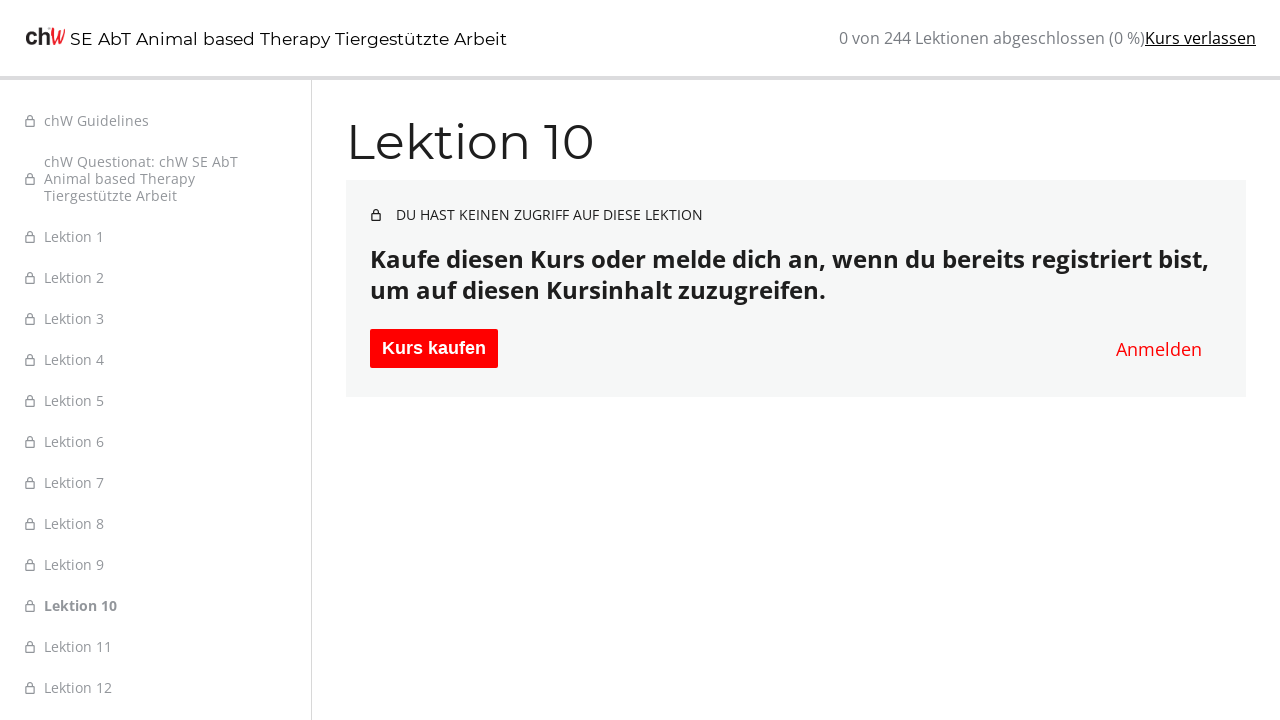

--- FILE ---
content_type: text/html; charset=UTF-8
request_url: https://www.c-hinterseher-wissen.com/lektion/lektion-10-12/
body_size: 18026
content:
<!DOCTYPE html>
<html lang="de">
<head>
	<meta charset="UTF-8" />
	<meta name="viewport" content="width=device-width, initial-scale=1" />
<meta name='robots' content='max-image-preview:large' />
	<style>img:is([sizes="auto" i], [sizes^="auto," i]) { contain-intrinsic-size: 3000px 1500px }</style>
	<title>Lektion 10 &#8211; C. Hinterseher Wissen</title>
<link rel="alternate" type="application/rss+xml" title="C. Hinterseher Wissen &raquo; Feed" href="https://www.c-hinterseher-wissen.com/feed/" />
<link rel="alternate" type="application/rss+xml" title="C. Hinterseher Wissen &raquo; Kommentar-Feed" href="https://www.c-hinterseher-wissen.com/comments/feed/" />
<script type="text/javascript">
/* <![CDATA[ */
window._wpemojiSettings = {"baseUrl":"https:\/\/s.w.org\/images\/core\/emoji\/16.0.1\/72x72\/","ext":".png","svgUrl":"https:\/\/s.w.org\/images\/core\/emoji\/16.0.1\/svg\/","svgExt":".svg","source":{"concatemoji":"https:\/\/www.c-hinterseher-wissen.com\/wp-includes\/js\/wp-emoji-release.min.js?ver=6.8.3"}};
/*! This file is auto-generated */
!function(s,n){var o,i,e;function c(e){try{var t={supportTests:e,timestamp:(new Date).valueOf()};sessionStorage.setItem(o,JSON.stringify(t))}catch(e){}}function p(e,t,n){e.clearRect(0,0,e.canvas.width,e.canvas.height),e.fillText(t,0,0);var t=new Uint32Array(e.getImageData(0,0,e.canvas.width,e.canvas.height).data),a=(e.clearRect(0,0,e.canvas.width,e.canvas.height),e.fillText(n,0,0),new Uint32Array(e.getImageData(0,0,e.canvas.width,e.canvas.height).data));return t.every(function(e,t){return e===a[t]})}function u(e,t){e.clearRect(0,0,e.canvas.width,e.canvas.height),e.fillText(t,0,0);for(var n=e.getImageData(16,16,1,1),a=0;a<n.data.length;a++)if(0!==n.data[a])return!1;return!0}function f(e,t,n,a){switch(t){case"flag":return n(e,"\ud83c\udff3\ufe0f\u200d\u26a7\ufe0f","\ud83c\udff3\ufe0f\u200b\u26a7\ufe0f")?!1:!n(e,"\ud83c\udde8\ud83c\uddf6","\ud83c\udde8\u200b\ud83c\uddf6")&&!n(e,"\ud83c\udff4\udb40\udc67\udb40\udc62\udb40\udc65\udb40\udc6e\udb40\udc67\udb40\udc7f","\ud83c\udff4\u200b\udb40\udc67\u200b\udb40\udc62\u200b\udb40\udc65\u200b\udb40\udc6e\u200b\udb40\udc67\u200b\udb40\udc7f");case"emoji":return!a(e,"\ud83e\udedf")}return!1}function g(e,t,n,a){var r="undefined"!=typeof WorkerGlobalScope&&self instanceof WorkerGlobalScope?new OffscreenCanvas(300,150):s.createElement("canvas"),o=r.getContext("2d",{willReadFrequently:!0}),i=(o.textBaseline="top",o.font="600 32px Arial",{});return e.forEach(function(e){i[e]=t(o,e,n,a)}),i}function t(e){var t=s.createElement("script");t.src=e,t.defer=!0,s.head.appendChild(t)}"undefined"!=typeof Promise&&(o="wpEmojiSettingsSupports",i=["flag","emoji"],n.supports={everything:!0,everythingExceptFlag:!0},e=new Promise(function(e){s.addEventListener("DOMContentLoaded",e,{once:!0})}),new Promise(function(t){var n=function(){try{var e=JSON.parse(sessionStorage.getItem(o));if("object"==typeof e&&"number"==typeof e.timestamp&&(new Date).valueOf()<e.timestamp+604800&&"object"==typeof e.supportTests)return e.supportTests}catch(e){}return null}();if(!n){if("undefined"!=typeof Worker&&"undefined"!=typeof OffscreenCanvas&&"undefined"!=typeof URL&&URL.createObjectURL&&"undefined"!=typeof Blob)try{var e="postMessage("+g.toString()+"("+[JSON.stringify(i),f.toString(),p.toString(),u.toString()].join(",")+"));",a=new Blob([e],{type:"text/javascript"}),r=new Worker(URL.createObjectURL(a),{name:"wpTestEmojiSupports"});return void(r.onmessage=function(e){c(n=e.data),r.terminate(),t(n)})}catch(e){}c(n=g(i,f,p,u))}t(n)}).then(function(e){for(var t in e)n.supports[t]=e[t],n.supports.everything=n.supports.everything&&n.supports[t],"flag"!==t&&(n.supports.everythingExceptFlag=n.supports.everythingExceptFlag&&n.supports[t]);n.supports.everythingExceptFlag=n.supports.everythingExceptFlag&&!n.supports.flag,n.DOMReady=!1,n.readyCallback=function(){n.DOMReady=!0}}).then(function(){return e}).then(function(){var e;n.supports.everything||(n.readyCallback(),(e=n.source||{}).concatemoji?t(e.concatemoji):e.wpemoji&&e.twemoji&&(t(e.twemoji),t(e.wpemoji)))}))}((window,document),window._wpemojiSettings);
/* ]]> */
</script>
<link rel='stylesheet' id='dashicons-css' href='https://www.c-hinterseher-wissen.com/wp-includes/css/dashicons.min.css?ver=6.8.3' type='text/css' media='all' />
<link rel='stylesheet' id='sensei-pro-learning-mode-css' href='https://www.c-hinterseher-wissen.com/wp-content/plugins/woothemes-sensei/plugins/sensei-pro/assets/dist/premium-templates/learning-mode-pro.css?ver=a07672d7b2111d07fcc6' type='text/css' media='all' />
<link rel='stylesheet' id='sensei-theme-blocks-css' href='https://www.c-hinterseher-wissen.com/wp-content/plugins/woothemes-sensei/plugins/sensei-lms/assets/dist/css/sensei-theme-blocks.css?ver=73ecbb6dc2a4bb3f34c0' type='text/css' media='all' />
<link rel='stylesheet' id='sensei-sidebar-mobile-menu-css' href='https://www.c-hinterseher-wissen.com/wp-content/plugins/woothemes-sensei/plugins/sensei-lms/assets/dist/css/sensei-course-theme/sidebar-mobile-menu.css?ver=53d54bd44d285a126cca' type='text/css' media='all' />
<style id='wp-emoji-styles-inline-css' type='text/css'>

	img.wp-smiley, img.emoji {
		display: inline !important;
		border: none !important;
		box-shadow: none !important;
		height: 1em !important;
		width: 1em !important;
		margin: 0 0.07em !important;
		vertical-align: -0.1em !important;
		background: none !important;
		padding: 0 !important;
	}
</style>
<link rel='stylesheet' id='wp-block-library-css' href='https://www.c-hinterseher-wissen.com/wp-includes/css/dist/block-library/style.min.css?ver=6.8.3' type='text/css' media='all' />
<style id='classic-theme-styles-inline-css' type='text/css'>
/*! This file is auto-generated */
.wp-block-button__link{color:#fff;background-color:#32373c;border-radius:9999px;box-shadow:none;text-decoration:none;padding:calc(.667em + 2px) calc(1.333em + 2px);font-size:1.125em}.wp-block-file__button{background:#32373c;color:#fff;text-decoration:none}
</style>
<link rel='stylesheet' id='sensei-pro-shared-module-sensei-fontawesome-css' href='https://www.c-hinterseher-wissen.com/wp-content/plugins/woothemes-sensei/plugins/sensei-pro/assets/dist/shared-module/sensei-fontawesome.css?ver=5dec0aae88900d842d47' type='text/css' media='all' />
<link rel='stylesheet' id='wp-components-css' href='https://www.c-hinterseher-wissen.com/wp-includes/css/dist/components/style.min.css?ver=6.8.3' type='text/css' media='all' />
<link rel='stylesheet' id='sensei-interactive-blocks-styles-css' href='https://www.c-hinterseher-wissen.com/wp-content/plugins/woothemes-sensei/plugins/sensei-pro/assets/dist/interactive-blocks/interactive-blocks-styles.css?ver=5dac63ddc4cdfe84f0dd' type='text/css' media='all' />
<link rel='stylesheet' id='wp-bootstrap-blocks-styles-css' href='https://www.c-hinterseher-wissen.com/wp-content/plugins/wp-bootstrap-blocks/build/style-index.css?ver=5.2.1' type='text/css' media='all' />
<link rel='stylesheet' id='sensei-block-patterns-style-css' href='https://www.c-hinterseher-wissen.com/wp-content/plugins/woothemes-sensei/plugins/sensei-lms/assets/dist/css/block-patterns.css?ver=9948cd71726f87989c2e' type='text/css' media='all' />
<link rel='stylesheet' id='sensei-join-group-block-style-css' href='https://www.c-hinterseher-wissen.com/wp-content/plugins/woothemes-sensei/plugins/sensei-pro/assets/dist/style-student-groups/join-group-block.css?ver=1.24.3' type='text/css' media='all' />
<link rel='stylesheet' id='sensei-group-members-list-block-style-css' href='https://www.c-hinterseher-wissen.com/wp-content/plugins/woothemes-sensei/plugins/sensei-pro/assets/dist/style-student-groups/group-members-list-block.css?ver=1.24.3' type='text/css' media='all' />
<link rel='stylesheet' id='sensei-shared-blocks-style-css' href='https://www.c-hinterseher-wissen.com/wp-content/plugins/woothemes-sensei/plugins/sensei-lms/assets/dist/blocks/shared-style.css?ver=31518fc7f1c67c7910ac' type='text/css' media='all' />
<link rel='stylesheet' id='sensei-single-lesson-style-css' href='https://www.c-hinterseher-wissen.com/wp-content/plugins/woothemes-sensei/plugins/sensei-lms/assets/dist/blocks/single-lesson-style.css?ver=c103751536385b04ed1b' type='text/css' media='all' />
<link rel='stylesheet' id='sensei-global-blocks-style-css' href='https://www.c-hinterseher-wissen.com/wp-content/plugins/woothemes-sensei/plugins/sensei-lms/assets/dist/blocks/global-blocks-style.css?ver=fb7d136bf82157b7f724' type='text/css' media='all' />
<style id='global-styles-inline-css' type='text/css'>
:root{--wp--preset--aspect-ratio--square: 1;--wp--preset--aspect-ratio--4-3: 4/3;--wp--preset--aspect-ratio--3-4: 3/4;--wp--preset--aspect-ratio--3-2: 3/2;--wp--preset--aspect-ratio--2-3: 2/3;--wp--preset--aspect-ratio--16-9: 16/9;--wp--preset--aspect-ratio--9-16: 9/16;--wp--preset--color--black: #000000;--wp--preset--color--cyan-bluish-gray: #abb8c3;--wp--preset--color--white: #ffffff;--wp--preset--color--pale-pink: #f78da7;--wp--preset--color--vivid-red: #cf2e2e;--wp--preset--color--luminous-vivid-orange: #ff6900;--wp--preset--color--luminous-vivid-amber: #fcb900;--wp--preset--color--light-green-cyan: #7bdcb5;--wp--preset--color--vivid-green-cyan: #00d084;--wp--preset--color--pale-cyan-blue: #8ed1fc;--wp--preset--color--vivid-cyan-blue: #0693e3;--wp--preset--color--vivid-purple: #9b51e0;--wp--preset--gradient--vivid-cyan-blue-to-vivid-purple: linear-gradient(135deg,rgba(6,147,227,1) 0%,rgb(155,81,224) 100%);--wp--preset--gradient--light-green-cyan-to-vivid-green-cyan: linear-gradient(135deg,rgb(122,220,180) 0%,rgb(0,208,130) 100%);--wp--preset--gradient--luminous-vivid-amber-to-luminous-vivid-orange: linear-gradient(135deg,rgba(252,185,0,1) 0%,rgba(255,105,0,1) 100%);--wp--preset--gradient--luminous-vivid-orange-to-vivid-red: linear-gradient(135deg,rgba(255,105,0,1) 0%,rgb(207,46,46) 100%);--wp--preset--gradient--very-light-gray-to-cyan-bluish-gray: linear-gradient(135deg,rgb(238,238,238) 0%,rgb(169,184,195) 100%);--wp--preset--gradient--cool-to-warm-spectrum: linear-gradient(135deg,rgb(74,234,220) 0%,rgb(151,120,209) 20%,rgb(207,42,186) 40%,rgb(238,44,130) 60%,rgb(251,105,98) 80%,rgb(254,248,76) 100%);--wp--preset--gradient--blush-light-purple: linear-gradient(135deg,rgb(255,206,236) 0%,rgb(152,150,240) 100%);--wp--preset--gradient--blush-bordeaux: linear-gradient(135deg,rgb(254,205,165) 0%,rgb(254,45,45) 50%,rgb(107,0,62) 100%);--wp--preset--gradient--luminous-dusk: linear-gradient(135deg,rgb(255,203,112) 0%,rgb(199,81,192) 50%,rgb(65,88,208) 100%);--wp--preset--gradient--pale-ocean: linear-gradient(135deg,rgb(255,245,203) 0%,rgb(182,227,212) 50%,rgb(51,167,181) 100%);--wp--preset--gradient--electric-grass: linear-gradient(135deg,rgb(202,248,128) 0%,rgb(113,206,126) 100%);--wp--preset--gradient--midnight: linear-gradient(135deg,rgb(2,3,129) 0%,rgb(40,116,252) 100%);--wp--preset--font-size--small: 13px;--wp--preset--font-size--medium: 20px;--wp--preset--font-size--large: 36px;--wp--preset--font-size--x-large: 42px;--wp--preset--spacing--20: 0.44rem;--wp--preset--spacing--30: 0.67rem;--wp--preset--spacing--40: 1rem;--wp--preset--spacing--50: 1.5rem;--wp--preset--spacing--60: 2.25rem;--wp--preset--spacing--70: 3.38rem;--wp--preset--spacing--80: 5.06rem;--wp--preset--shadow--natural: 6px 6px 9px rgba(0, 0, 0, 0.2);--wp--preset--shadow--deep: 12px 12px 50px rgba(0, 0, 0, 0.4);--wp--preset--shadow--sharp: 6px 6px 0px rgba(0, 0, 0, 0.2);--wp--preset--shadow--outlined: 6px 6px 0px -3px rgba(255, 255, 255, 1), 6px 6px rgba(0, 0, 0, 1);--wp--preset--shadow--crisp: 6px 6px 0px rgba(0, 0, 0, 1);}:where(.is-layout-flex){gap: 0.5em;}:where(.is-layout-grid){gap: 0.5em;}body .is-layout-flex{display: flex;}.is-layout-flex{flex-wrap: wrap;align-items: center;}.is-layout-flex > :is(*, div){margin: 0;}body .is-layout-grid{display: grid;}.is-layout-grid > :is(*, div){margin: 0;}:where(.wp-block-columns.is-layout-flex){gap: 2em;}:where(.wp-block-columns.is-layout-grid){gap: 2em;}:where(.wp-block-post-template.is-layout-flex){gap: 1.25em;}:where(.wp-block-post-template.is-layout-grid){gap: 1.25em;}.has-black-color{color: var(--wp--preset--color--black) !important;}.has-cyan-bluish-gray-color{color: var(--wp--preset--color--cyan-bluish-gray) !important;}.has-white-color{color: var(--wp--preset--color--white) !important;}.has-pale-pink-color{color: var(--wp--preset--color--pale-pink) !important;}.has-vivid-red-color{color: var(--wp--preset--color--vivid-red) !important;}.has-luminous-vivid-orange-color{color: var(--wp--preset--color--luminous-vivid-orange) !important;}.has-luminous-vivid-amber-color{color: var(--wp--preset--color--luminous-vivid-amber) !important;}.has-light-green-cyan-color{color: var(--wp--preset--color--light-green-cyan) !important;}.has-vivid-green-cyan-color{color: var(--wp--preset--color--vivid-green-cyan) !important;}.has-pale-cyan-blue-color{color: var(--wp--preset--color--pale-cyan-blue) !important;}.has-vivid-cyan-blue-color{color: var(--wp--preset--color--vivid-cyan-blue) !important;}.has-vivid-purple-color{color: var(--wp--preset--color--vivid-purple) !important;}.has-black-background-color{background-color: var(--wp--preset--color--black) !important;}.has-cyan-bluish-gray-background-color{background-color: var(--wp--preset--color--cyan-bluish-gray) !important;}.has-white-background-color{background-color: var(--wp--preset--color--white) !important;}.has-pale-pink-background-color{background-color: var(--wp--preset--color--pale-pink) !important;}.has-vivid-red-background-color{background-color: var(--wp--preset--color--vivid-red) !important;}.has-luminous-vivid-orange-background-color{background-color: var(--wp--preset--color--luminous-vivid-orange) !important;}.has-luminous-vivid-amber-background-color{background-color: var(--wp--preset--color--luminous-vivid-amber) !important;}.has-light-green-cyan-background-color{background-color: var(--wp--preset--color--light-green-cyan) !important;}.has-vivid-green-cyan-background-color{background-color: var(--wp--preset--color--vivid-green-cyan) !important;}.has-pale-cyan-blue-background-color{background-color: var(--wp--preset--color--pale-cyan-blue) !important;}.has-vivid-cyan-blue-background-color{background-color: var(--wp--preset--color--vivid-cyan-blue) !important;}.has-vivid-purple-background-color{background-color: var(--wp--preset--color--vivid-purple) !important;}.has-black-border-color{border-color: var(--wp--preset--color--black) !important;}.has-cyan-bluish-gray-border-color{border-color: var(--wp--preset--color--cyan-bluish-gray) !important;}.has-white-border-color{border-color: var(--wp--preset--color--white) !important;}.has-pale-pink-border-color{border-color: var(--wp--preset--color--pale-pink) !important;}.has-vivid-red-border-color{border-color: var(--wp--preset--color--vivid-red) !important;}.has-luminous-vivid-orange-border-color{border-color: var(--wp--preset--color--luminous-vivid-orange) !important;}.has-luminous-vivid-amber-border-color{border-color: var(--wp--preset--color--luminous-vivid-amber) !important;}.has-light-green-cyan-border-color{border-color: var(--wp--preset--color--light-green-cyan) !important;}.has-vivid-green-cyan-border-color{border-color: var(--wp--preset--color--vivid-green-cyan) !important;}.has-pale-cyan-blue-border-color{border-color: var(--wp--preset--color--pale-cyan-blue) !important;}.has-vivid-cyan-blue-border-color{border-color: var(--wp--preset--color--vivid-cyan-blue) !important;}.has-vivid-purple-border-color{border-color: var(--wp--preset--color--vivid-purple) !important;}.has-vivid-cyan-blue-to-vivid-purple-gradient-background{background: var(--wp--preset--gradient--vivid-cyan-blue-to-vivid-purple) !important;}.has-light-green-cyan-to-vivid-green-cyan-gradient-background{background: var(--wp--preset--gradient--light-green-cyan-to-vivid-green-cyan) !important;}.has-luminous-vivid-amber-to-luminous-vivid-orange-gradient-background{background: var(--wp--preset--gradient--luminous-vivid-amber-to-luminous-vivid-orange) !important;}.has-luminous-vivid-orange-to-vivid-red-gradient-background{background: var(--wp--preset--gradient--luminous-vivid-orange-to-vivid-red) !important;}.has-very-light-gray-to-cyan-bluish-gray-gradient-background{background: var(--wp--preset--gradient--very-light-gray-to-cyan-bluish-gray) !important;}.has-cool-to-warm-spectrum-gradient-background{background: var(--wp--preset--gradient--cool-to-warm-spectrum) !important;}.has-blush-light-purple-gradient-background{background: var(--wp--preset--gradient--blush-light-purple) !important;}.has-blush-bordeaux-gradient-background{background: var(--wp--preset--gradient--blush-bordeaux) !important;}.has-luminous-dusk-gradient-background{background: var(--wp--preset--gradient--luminous-dusk) !important;}.has-pale-ocean-gradient-background{background: var(--wp--preset--gradient--pale-ocean) !important;}.has-electric-grass-gradient-background{background: var(--wp--preset--gradient--electric-grass) !important;}.has-midnight-gradient-background{background: var(--wp--preset--gradient--midnight) !important;}.has-small-font-size{font-size: var(--wp--preset--font-size--small) !important;}.has-medium-font-size{font-size: var(--wp--preset--font-size--medium) !important;}.has-large-font-size{font-size: var(--wp--preset--font-size--large) !important;}.has-x-large-font-size{font-size: var(--wp--preset--font-size--x-large) !important;}
:where(.wp-block-post-template.is-layout-flex){gap: 1.25em;}:where(.wp-block-post-template.is-layout-grid){gap: 1.25em;}
:where(.wp-block-columns.is-layout-flex){gap: 2em;}:where(.wp-block-columns.is-layout-grid){gap: 2em;}
:root :where(.wp-block-pullquote){font-size: 1.5em;line-height: 1.6;}
</style>
<style id='wp-block-template-skip-link-inline-css' type='text/css'>

		.skip-link.screen-reader-text {
			border: 0;
			clip-path: inset(50%);
			height: 1px;
			margin: -1px;
			overflow: hidden;
			padding: 0;
			position: absolute !important;
			width: 1px;
			word-wrap: normal !important;
		}

		.skip-link.screen-reader-text:focus {
			background-color: #eee;
			clip-path: none;
			color: #444;
			display: block;
			font-size: 1em;
			height: auto;
			left: 5px;
			line-height: normal;
			padding: 15px 23px 14px;
			text-decoration: none;
			top: 5px;
			width: auto;
			z-index: 100000;
		}
</style>
<link rel='stylesheet' id='pb-accordion-blocks-style-css' href='https://www.c-hinterseher-wissen.com/wp-content/plugins/accordion-blocks/build/index.css?ver=1.5.0' type='text/css' media='all' />
<link rel='stylesheet' id='contact-form-7-css' href='https://www.c-hinterseher-wissen.com/wp-content/plugins/contact-form-7/includes/css/styles.css?ver=6.1.2' type='text/css' media='all' />
<link rel='stylesheet' id='taxonomy-image-plugin-public-css' href='https://www.c-hinterseher-wissen.com/wp-content/plugins/taxonomy-images/css/style.css?ver=0.9.6' type='text/css' media='screen' />
<link rel='stylesheet' id='woocommerce-layout-css' href='https://www.c-hinterseher-wissen.com/wp-content/plugins/woocommerce/assets/css/woocommerce-layout.css?ver=10.0.5' type='text/css' media='all' />
<link rel='stylesheet' id='woocommerce-smallscreen-css' href='https://www.c-hinterseher-wissen.com/wp-content/plugins/woocommerce/assets/css/woocommerce-smallscreen.css?ver=10.0.5' type='text/css' media='only screen and (max-width: 768px)' />
<link rel='stylesheet' id='woocommerce-general-css' href='https://www.c-hinterseher-wissen.com/wp-content/plugins/woocommerce/assets/css/woocommerce.css?ver=10.0.5' type='text/css' media='all' />
<style id='woocommerce-inline-inline-css' type='text/css'>
.woocommerce form .form-row .required { visibility: visible; }
</style>
<link rel='stylesheet' id='module-frontend-css' href='https://www.c-hinterseher-wissen.com/wp-content/plugins/woothemes-sensei/plugins/sensei-lms/assets/dist/css/modules-frontend.css?ver=6f282392f857e1cd0631' type='text/css' media='all' />
<link rel='stylesheet' id='pages-frontend-css' href='https://www.c-hinterseher-wissen.com/wp-content/plugins/woothemes-sensei/plugins/sensei-lms/assets/dist/css/pages-frontend.css?ver=273eee0a3eb3fc744030' type='text/css' media='all' />
<link rel='stylesheet' id='cmplz-general-css' href='https://www.c-hinterseher-wissen.com/wp-content/plugins/complianz-gdpr/assets/css/cookieblocker.min.css?ver=1761041482' type='text/css' media='all' />
<link rel='stylesheet' id='brands-styles-css' href='https://www.c-hinterseher-wissen.com/wp-content/plugins/woocommerce/assets/css/brands.css?ver=10.0.5' type='text/css' media='all' />
<link rel='stylesheet' id='understrap-core-styles-css' href='https://www.c-hinterseher-wissen.com/wp-content/themes/chw/css/core.min.css?ver=1.0.15' type='text/css' media='all' />
<link rel='stylesheet' id='understrap-styles-css' href='https://www.c-hinterseher-wissen.com/wp-content/themes/chw/css/theme.min.css?ver=1.0.15' type='text/css' media='all' />
<link rel='stylesheet' id='understrap-animate-styles-css' href='https://www.c-hinterseher-wissen.com/wp-content/themes/chw/css/animate.min.css?ver=1.0.15' type='text/css' media='all' />
<link rel='stylesheet' id='wpdreams-asl-basic-css' href='https://www.c-hinterseher-wissen.com/wp-content/plugins/ajax-search-lite/css/style.basic.css?ver=4.13.4' type='text/css' media='all' />
<style id='wpdreams-asl-basic-inline-css' type='text/css'>

					div[id*='ajaxsearchlitesettings'].searchsettings .asl_option_inner label {
						font-size: 0px !important;
						color: rgba(0, 0, 0, 0);
					}
					div[id*='ajaxsearchlitesettings'].searchsettings .asl_option_inner label:after {
						font-size: 11px !important;
						position: absolute;
						top: 0;
						left: 0;
						z-index: 1;
					}
					.asl_w_container {
						width: 100%;
						margin: 0px 0px 0px 0px;
						min-width: 200px;
					}
					div[id*='ajaxsearchlite'].asl_m {
						width: 100%;
					}
					div[id*='ajaxsearchliteres'].wpdreams_asl_results div.resdrg span.highlighted {
						font-weight: bold;
						color: rgb(255, 9, 0);
						background-color: rgba(238, 238, 238, 1);
					}
					div[id*='ajaxsearchliteres'].wpdreams_asl_results .results img.asl_image {
						width: 70px;
						height: 70px;
						object-fit: cover;
					}
					div[id*='ajaxsearchlite'].asl_r .results {
						max-height: none;
					}
					div[id*='ajaxsearchlite'].asl_r {
						position: absolute;
					}
				
						div.asl_r.asl_w.vertical .results .item::after {
							display: block;
							position: absolute;
							bottom: 0;
							content: '';
							height: 1px;
							width: 100%;
							background: #D8D8D8;
						}
						div.asl_r.asl_w.vertical .results .item.asl_last_item::after {
							display: none;
						}
					body span.asl_single_highlighted {
						display: inline !important;
						color: rgba(217, 49, 43, 1) !important;
						background-color: rgba(238, 238, 238, 1) !important;
					}
</style>
<link rel='stylesheet' id='wpdreams-asl-instance-css' href='https://www.c-hinterseher-wissen.com/wp-content/plugins/ajax-search-lite/css/style-underline.css?ver=4.13.4' type='text/css' media='all' />
<link rel='stylesheet' id='sensei-wcpc-courses-css' href='https://www.c-hinterseher-wissen.com/wp-content/plugins/woothemes-sensei/plugins/sensei-pro/assets/dist/wc-paid-courses/css/sensei-wcpc-courses.css?ver=d3be196e2d32e2589b5e' type='text/css' media='all' />
<link rel='stylesheet' id='sensei-course-theme-style-css' href='https://www.c-hinterseher-wissen.com/wp-content/plugins/woothemes-sensei/plugins/sensei-lms/assets/dist/css/learning-mode.css?ver=05ff8bf3931d130d6e28' type='text/css' media='all' />
<link rel='stylesheet' id='sensei-course-themecompatibility-style-css' href='https://www.c-hinterseher-wissen.com/wp-content/plugins/woothemes-sensei/plugins/sensei-lms/assets/dist/css/learning-mode-compat.css?ver=012dc2e6b236cf39f73e' type='text/css' media='all' />
<link rel='stylesheet' id='woocommerce-gzd-layout-css' href='https://www.c-hinterseher-wissen.com/wp-content/plugins/woocommerce-germanized/build/static/layout-styles.css?ver=3.20.2' type='text/css' media='all' />
<style id='woocommerce-gzd-layout-inline-css' type='text/css'>
.woocommerce-checkout .shop_table { background-color: #eeeeee; } .product p.deposit-packaging-type { font-size: 1.25em !important; } p.woocommerce-shipping-destination { display: none; }
                .wc-gzd-nutri-score-value-a {
                    background: url(https://www.c-hinterseher-wissen.com/wp-content/plugins/woocommerce-germanized/assets/images/nutri-score-a.svg) no-repeat;
                }
                .wc-gzd-nutri-score-value-b {
                    background: url(https://www.c-hinterseher-wissen.com/wp-content/plugins/woocommerce-germanized/assets/images/nutri-score-b.svg) no-repeat;
                }
                .wc-gzd-nutri-score-value-c {
                    background: url(https://www.c-hinterseher-wissen.com/wp-content/plugins/woocommerce-germanized/assets/images/nutri-score-c.svg) no-repeat;
                }
                .wc-gzd-nutri-score-value-d {
                    background: url(https://www.c-hinterseher-wissen.com/wp-content/plugins/woocommerce-germanized/assets/images/nutri-score-d.svg) no-repeat;
                }
                .wc-gzd-nutri-score-value-e {
                    background: url(https://www.c-hinterseher-wissen.com/wp-content/plugins/woocommerce-germanized/assets/images/nutri-score-e.svg) no-repeat;
                }
            
</style>
<link rel='stylesheet' id='ics-calendar-css' href='https://www.c-hinterseher-wissen.com/wp-content/plugins/ics-calendar/assets/style.min.css?ver=11.6.0' type='text/css' media='all' />
<script type="text/javascript" src="https://www.c-hinterseher-wissen.com/wp-includes/js/dist/vendor/wp-polyfill.min.js?ver=3.15.0" id="wp-polyfill-js"></script>
<script type="text/javascript" src="https://www.c-hinterseher-wissen.com/wp-includes/js/jquery/jquery.min.js?ver=3.7.1" id="jquery-core-js"></script>
<script type="text/javascript" src="https://www.c-hinterseher-wissen.com/wp-includes/js/jquery/jquery-migrate.min.js?ver=3.4.1" id="jquery-migrate-js"></script>
<script type="text/javascript" src="https://www.c-hinterseher-wissen.com/wp-content/plugins/woocommerce/assets/js/jquery-blockui/jquery.blockUI.min.js?ver=2.7.0-wc.10.0.5" id="jquery-blockui-js" defer="defer" data-wp-strategy="defer"></script>
<script type="text/javascript" id="wc-add-to-cart-js-extra">
/* <![CDATA[ */
var wc_add_to_cart_params = {"ajax_url":"\/wp-admin\/admin-ajax.php","wc_ajax_url":"\/?wc-ajax=%%endpoint%%","i18n_view_cart":"Warenkorb anzeigen","cart_url":"https:\/\/www.c-hinterseher-wissen.com\/warenkorb\/","is_cart":"","cart_redirect_after_add":"no"};
/* ]]> */
</script>
<script type="text/javascript" src="https://www.c-hinterseher-wissen.com/wp-content/plugins/woocommerce/assets/js/frontend/add-to-cart.min.js?ver=10.0.5" id="wc-add-to-cart-js" defer="defer" data-wp-strategy="defer"></script>
<script type="text/javascript" src="https://www.c-hinterseher-wissen.com/wp-content/plugins/woocommerce/assets/js/js-cookie/js.cookie.min.js?ver=2.1.4-wc.10.0.5" id="js-cookie-js" defer="defer" data-wp-strategy="defer"></script>
<script type="text/javascript" id="woocommerce-js-extra">
/* <![CDATA[ */
var woocommerce_params = {"ajax_url":"\/wp-admin\/admin-ajax.php","wc_ajax_url":"\/?wc-ajax=%%endpoint%%","i18n_password_show":"Passwort anzeigen","i18n_password_hide":"Passwort verbergen"};
/* ]]> */
</script>
<script type="text/javascript" src="https://www.c-hinterseher-wissen.com/wp-content/plugins/woocommerce/assets/js/frontend/woocommerce.min.js?ver=10.0.5" id="woocommerce-js" defer="defer" data-wp-strategy="defer"></script>
<script type="text/javascript" id="sensei-youtube-iframe-api-js-before">
/* <![CDATA[ */
window.senseiYouTubeIframeAPIReady = new Promise( ( resolve ) => {
				const previousYouTubeIframeAPIReady =
					window.onYouTubeIframeAPIReady !== undefined
						? window.onYouTubeIframeAPIReady
						: () => {};
				window.onYouTubeIframeAPIReady = () => {
					resolve();
					previousYouTubeIframeAPIReady();
				};
			} )
/* ]]> */
</script>
<script data-service="youtube" data-category="marketing" type="text/plain" data-cmplz-src="https://www.youtube.com/iframe_api?ver=unversioned" id="sensei-youtube-iframe-api-js"></script>
<script data-service="vimeo" data-category="statistics" type="text/plain" data-cmplz-src="https://player.vimeo.com/api/player.js?ver=unversioned" id="sensei-vimeo-iframe-api-js"></script>
<script type="text/javascript" id="wc-cart-fragments-js-extra">
/* <![CDATA[ */
var wc_cart_fragments_params = {"ajax_url":"\/wp-admin\/admin-ajax.php","wc_ajax_url":"\/?wc-ajax=%%endpoint%%","cart_hash_key":"wc_cart_hash_4d38787128b7fb8832e4df0d726a07f9","fragment_name":"wc_fragments_4d38787128b7fb8832e4df0d726a07f9","request_timeout":"5000"};
/* ]]> */
</script>
<script type="text/javascript" src="https://www.c-hinterseher-wissen.com/wp-content/plugins/woocommerce/assets/js/frontend/cart-fragments.min.js?ver=10.0.5" id="wc-cart-fragments-js" defer="defer" data-wp-strategy="defer"></script>
<script type="text/javascript" src="https://www.c-hinterseher-wissen.com/wp-includes/js/dist/vendor/lodash.min.js?ver=4.17.21" id="lodash-js"></script>
<script type="text/javascript" id="lodash-js-after">
/* <![CDATA[ */
window.lodash = _.noConflict();
/* ]]> */
</script>
<script type="text/javascript" src="https://www.c-hinterseher-wissen.com/wp-includes/js/dist/dom-ready.min.js?ver=f77871ff7694fffea381" id="wp-dom-ready-js"></script>
<script type="text/javascript" id="sensei-course-theme-script-js-before">
/* <![CDATA[ */
window.sensei = window.sensei || {}; window.sensei.checkCircleIcon = '<svg class=""><use href="https://www.c-hinterseher-wissen.com/wp-content/plugins/woothemes-sensei/plugins/sensei-lms/assets/dist/icons/sensei-sprite.svg?v=4.25.0#sensei-sprite-check-circle"></use></svg>';
/* ]]> */
</script>
<script type="text/javascript" src="https://www.c-hinterseher-wissen.com/wp-content/plugins/woothemes-sensei/plugins/sensei-lms/assets/dist/course-theme/learning-mode.js?ver=f9094d1e61fb44f9685e" id="sensei-course-theme-script-js"></script>
<link rel="https://api.w.org/" href="https://www.c-hinterseher-wissen.com/wp-json/" /><link rel="alternate" title="JSON" type="application/json" href="https://www.c-hinterseher-wissen.com/wp-json/wp/v2/lessons/3006" /><link rel="EditURI" type="application/rsd+xml" title="RSD" href="https://www.c-hinterseher-wissen.com/xmlrpc.php?rsd" />
<meta name="generator" content="WordPress 6.8.3" />
<meta name="generator" content="WooCommerce 10.0.5" />
<link rel="canonical" href="https://www.c-hinterseher-wissen.com/lektion/lektion-10-12/" />
<link rel='shortlink' href='https://www.c-hinterseher-wissen.com/?p=3006' />
<link rel="alternate" title="oEmbed (JSON)" type="application/json+oembed" href="https://www.c-hinterseher-wissen.com/wp-json/oembed/1.0/embed?url=https%3A%2F%2Fwww.c-hinterseher-wissen.com%2Flektion%2Flektion-10-12%2F" />
<link rel="alternate" title="oEmbed (XML)" type="text/xml+oembed" href="https://www.c-hinterseher-wissen.com/wp-json/oembed/1.0/embed?url=https%3A%2F%2Fwww.c-hinterseher-wissen.com%2Flektion%2Flektion-10-12%2F&#038;format=xml" />
		<style>
			:root {
						}
		</style>
					<style>.cmplz-hidden {
					display: none !important;
				}</style><meta name="mobile-web-app-capable" content="yes">
<meta name="apple-mobile-web-app-capable" content="yes">
<meta name="apple-mobile-web-app-title" content="C. Hinterseher Wissen - chW das Studienzentrum auf Hochschulniveau. Veterinärmedizin, Humanmedizin, Biologie. Studienkurse">
	<noscript><style>.woocommerce-product-gallery{ opacity: 1 !important; }</style></noscript>
	<link rel="icon" href="https://www.c-hinterseher-wissen.com/wp-content/uploads/2021/10/cropped-apple-touch-icon-1-32x32.png" sizes="32x32" />
<link rel="icon" href="https://www.c-hinterseher-wissen.com/wp-content/uploads/2021/10/cropped-apple-touch-icon-1-192x192.png" sizes="192x192" />
<link rel="apple-touch-icon" href="https://www.c-hinterseher-wissen.com/wp-content/uploads/2021/10/cropped-apple-touch-icon-1-180x180.png" />
<meta name="msapplication-TileImage" content="https://www.c-hinterseher-wissen.com/wp-content/uploads/2021/10/cropped-apple-touch-icon-1-270x270.png" />
</head>

<body data-cmplz=1 class="wp-singular lesson-template-default single single-lesson postid-3006 wp-custom-logo wp-theme-chw theme-chw woocommerce-no-js sensei-chw sensei lesson course-id-2967 sensei-course-theme sensei-default">

<div class="wp-site-blocks">
<div class="wp-block-sensei-lms-ui sensei-course-theme__frame sensei-version--4-8-0 sensei-course-theme__header is-layout-flow wp-block-ui-is-layout-flow">
<div class="wp-block-group sensei-course-theme-header-content is-content-justification-space-between is-nowrap is-layout-flex wp-container-core-group-is-layout-0bc92a3b wp-block-group-is-layout-flex" style="padding-top:0px;padding-right:24px;padding-bottom:0px;padding-left:24px">
<div class="wp-block-group is-nowrap is-layout-flex wp-container-core-group-is-layout-2ba0da45 wp-block-group-is-layout-flex">

<div class="wp-block-sensei-lms-course-title wp-block-sensei-lms-course-title"><a href="https://www.c-hinterseher-wissen.com/seminar/se-abt/" class="wp-block-sensei-lms-course-title__link" aria-label="chW SE AbT Animal based Therapy Tiergestützte Arbeit: back to course main page"><img width="845" height="369" class="logo-chw" style="width: 150px;" src="/wp-content/uploads/2022/06/logo-block.png" alt="" srcset="/wp-content/uploads/2022/06/logo-block.png 845w, /wp-content/uploads/2022/06/logo-block-300x131.png 300w, /wp-content/uploads/2022/06/logo-block-768x335.png 768w, /wp-content/uploads/2022/06/logo-block-500x218.png 500w, /wp-content/uploads/2022/06/logo-block-100x44.png 100w, /wp-content/uploads/2022/06/logo-block-600x262.png 600w" sizes="(max-width: 845px) 100vw, 845px"> SE AbT Animal based Therapy Tiergestützte Arbeit</a></div></div>



<div class="wp-block-group is-nowrap is-layout-flex wp-container-core-group-is-layout-b9662cba wp-block-group-is-layout-flex">
<div class="wp-block-group sensei-course-theme__header__info is-nowrap is-layout-flex wp-container-core-group-is-layout-2d60f0f3 wp-block-group-is-layout-flex">
			<div class="sensei-course-theme-course-progress wp-block-sensei-lms-course-theme-course-progress-counter">
				0 von 244 Lektionen abgeschlossen (0 %)
			</div>
		

<div class="wp-block-sensei-lms-exit-course">
				<a href="https://www.c-hinterseher-wissen.com/seminar/se-abt/">
					Kurs verlassen
				</a>
			</div></div>


<button class="sensei-course-theme__sidebar-toggle wp-block-sensei-lms-sidebar-toggle-button" onclick="sensei.courseTheme.toggleSidebar()" title="Kursnavigations-Umschalter"><svg class=""><use href="https://www.c-hinterseher-wissen.com/wp-content/plugins/woothemes-sensei/plugins/sensei-lms/assets/dist/icons/sensei-sprite.svg?v=4.25.0#sensei-sprite-menu"></use></svg></button></div>
</div>


<div class="sensei-course-theme-course-progress-bar wp-block-sensei-lms-course-theme-course-progress-bar">
				<div class="sensei-course-theme-course-progress-bar-inner" style="width: 0%;" data-completed="0" data-count="244"></div>
			</div></div>



<div class="wp-block-sensei-lms-ui sensei-course-theme__columns is-layout-flow wp-block-ui-is-layout-flow">
<div class="wp-block-sensei-lms-ui sensei-course-theme__frame sensei-course-theme__sidebar is-layout-flow wp-block-ui-is-layout-flow"><nav aria-label="Kursentwurf"class="sensei-lms-course-navigation wp-block-sensei-lms-course-navigation">
			
			<ol class="sensei-lms-course-navigation__lessons">
				
			<li class="sensei-lms-course-navigation-lesson status-locked" style="">
				<a href="https://www.c-hinterseher-wissen.com/lektion/chw-guidelines-37/" class="sensei-lms-course-navigation-lesson__link">
					<svg class="sensei-lms-course-navigation-lesson__status"><use href="https://www.c-hinterseher-wissen.com/wp-content/plugins/woothemes-sensei/plugins/sensei-lms/assets/dist/icons/sensei-sprite.svg?v=4.25.0#sensei-sprite-lock"></use></svg>
					<span class="sensei-lms-course-navigation-lesson__title">
						chW Guidelines
					</span>
				</a>
				
			</li>
			<li class="sensei-lms-course-navigation-lesson status-locked" style="">
				<a href="https://www.c-hinterseher-wissen.com/lektion/chw-questionat-chw-se-abt-animal-based-therapy-tiergestuetzte-arbeit/" class="sensei-lms-course-navigation-lesson__link">
					<svg class="sensei-lms-course-navigation-lesson__status"><use href="https://www.c-hinterseher-wissen.com/wp-content/plugins/woothemes-sensei/plugins/sensei-lms/assets/dist/icons/sensei-sprite.svg?v=4.25.0#sensei-sprite-lock"></use></svg>
					<span class="sensei-lms-course-navigation-lesson__title">
						chW Questionat: chW SE AbT Animal based Therapy Tiergestützte Arbeit
					</span>
				</a>
				
			</li>
			<li class="sensei-lms-course-navigation-lesson status-locked" style="">
				<a href="https://www.c-hinterseher-wissen.com/lektion/lektion-1-10/" class="sensei-lms-course-navigation-lesson__link">
					<svg class="sensei-lms-course-navigation-lesson__status"><use href="https://www.c-hinterseher-wissen.com/wp-content/plugins/woothemes-sensei/plugins/sensei-lms/assets/dist/icons/sensei-sprite.svg?v=4.25.0#sensei-sprite-lock"></use></svg>
					<span class="sensei-lms-course-navigation-lesson__title">
						Lektion 1
					</span>
				</a>
				
			</li>
			<li class="sensei-lms-course-navigation-lesson status-locked" style="">
				<a href="https://www.c-hinterseher-wissen.com/lektion/lektion-2-12/" class="sensei-lms-course-navigation-lesson__link">
					<svg class="sensei-lms-course-navigation-lesson__status"><use href="https://www.c-hinterseher-wissen.com/wp-content/plugins/woothemes-sensei/plugins/sensei-lms/assets/dist/icons/sensei-sprite.svg?v=4.25.0#sensei-sprite-lock"></use></svg>
					<span class="sensei-lms-course-navigation-lesson__title">
						Lektion 2
					</span>
				</a>
				
			</li>
			<li class="sensei-lms-course-navigation-lesson status-locked" style="">
				<a href="https://www.c-hinterseher-wissen.com/lektion/lektion-3-11/" class="sensei-lms-course-navigation-lesson__link">
					<svg class="sensei-lms-course-navigation-lesson__status"><use href="https://www.c-hinterseher-wissen.com/wp-content/plugins/woothemes-sensei/plugins/sensei-lms/assets/dist/icons/sensei-sprite.svg?v=4.25.0#sensei-sprite-lock"></use></svg>
					<span class="sensei-lms-course-navigation-lesson__title">
						Lektion 3
					</span>
				</a>
				
			</li>
			<li class="sensei-lms-course-navigation-lesson status-locked" style="">
				<a href="https://www.c-hinterseher-wissen.com/lektion/lektion-4-12/" class="sensei-lms-course-navigation-lesson__link">
					<svg class="sensei-lms-course-navigation-lesson__status"><use href="https://www.c-hinterseher-wissen.com/wp-content/plugins/woothemes-sensei/plugins/sensei-lms/assets/dist/icons/sensei-sprite.svg?v=4.25.0#sensei-sprite-lock"></use></svg>
					<span class="sensei-lms-course-navigation-lesson__title">
						Lektion 4
					</span>
				</a>
				
			</li>
			<li class="sensei-lms-course-navigation-lesson status-locked" style="">
				<a href="https://www.c-hinterseher-wissen.com/lektion/lektion-5-12/" class="sensei-lms-course-navigation-lesson__link">
					<svg class="sensei-lms-course-navigation-lesson__status"><use href="https://www.c-hinterseher-wissen.com/wp-content/plugins/woothemes-sensei/plugins/sensei-lms/assets/dist/icons/sensei-sprite.svg?v=4.25.0#sensei-sprite-lock"></use></svg>
					<span class="sensei-lms-course-navigation-lesson__title">
						Lektion 5
					</span>
				</a>
				
			</li>
			<li class="sensei-lms-course-navigation-lesson status-locked" style="">
				<a href="https://www.c-hinterseher-wissen.com/lektion/lektion-6-12/" class="sensei-lms-course-navigation-lesson__link">
					<svg class="sensei-lms-course-navigation-lesson__status"><use href="https://www.c-hinterseher-wissen.com/wp-content/plugins/woothemes-sensei/plugins/sensei-lms/assets/dist/icons/sensei-sprite.svg?v=4.25.0#sensei-sprite-lock"></use></svg>
					<span class="sensei-lms-course-navigation-lesson__title">
						Lektion 6
					</span>
				</a>
				
			</li>
			<li class="sensei-lms-course-navigation-lesson status-locked" style="">
				<a href="https://www.c-hinterseher-wissen.com/lektion/lektion-7-12/" class="sensei-lms-course-navigation-lesson__link">
					<svg class="sensei-lms-course-navigation-lesson__status"><use href="https://www.c-hinterseher-wissen.com/wp-content/plugins/woothemes-sensei/plugins/sensei-lms/assets/dist/icons/sensei-sprite.svg?v=4.25.0#sensei-sprite-lock"></use></svg>
					<span class="sensei-lms-course-navigation-lesson__title">
						Lektion 7
					</span>
				</a>
				
			</li>
			<li class="sensei-lms-course-navigation-lesson status-locked" style="">
				<a href="https://www.c-hinterseher-wissen.com/lektion/lektion-8-12/" class="sensei-lms-course-navigation-lesson__link">
					<svg class="sensei-lms-course-navigation-lesson__status"><use href="https://www.c-hinterseher-wissen.com/wp-content/plugins/woothemes-sensei/plugins/sensei-lms/assets/dist/icons/sensei-sprite.svg?v=4.25.0#sensei-sprite-lock"></use></svg>
					<span class="sensei-lms-course-navigation-lesson__title">
						Lektion 8
					</span>
				</a>
				
			</li>
			<li class="sensei-lms-course-navigation-lesson status-locked" style="">
				<a href="https://www.c-hinterseher-wissen.com/lektion/lektion-9-12/" class="sensei-lms-course-navigation-lesson__link">
					<svg class="sensei-lms-course-navigation-lesson__status"><use href="https://www.c-hinterseher-wissen.com/wp-content/plugins/woothemes-sensei/plugins/sensei-lms/assets/dist/icons/sensei-sprite.svg?v=4.25.0#sensei-sprite-lock"></use></svg>
					<span class="sensei-lms-course-navigation-lesson__title">
						Lektion 9
					</span>
				</a>
				
			</li>
			<li class="sensei-lms-course-navigation-lesson status-locked current-lesson" style="">
				<a href="https://www.c-hinterseher-wissen.com/lektion/lektion-10-12/" class="sensei-lms-course-navigation-lesson__link">
					<svg class="sensei-lms-course-navigation-lesson__status"><use href="https://www.c-hinterseher-wissen.com/wp-content/plugins/woothemes-sensei/plugins/sensei-lms/assets/dist/icons/sensei-sprite.svg?v=4.25.0#sensei-sprite-lock"></use></svg>
					<span class="sensei-lms-course-navigation-lesson__title">
						Lektion 10
					</span>
				</a>
				
			</li>
			<li class="sensei-lms-course-navigation-lesson status-locked" style="">
				<a href="https://www.c-hinterseher-wissen.com/lektion/lektion-11-12/" class="sensei-lms-course-navigation-lesson__link">
					<svg class="sensei-lms-course-navigation-lesson__status"><use href="https://www.c-hinterseher-wissen.com/wp-content/plugins/woothemes-sensei/plugins/sensei-lms/assets/dist/icons/sensei-sprite.svg?v=4.25.0#sensei-sprite-lock"></use></svg>
					<span class="sensei-lms-course-navigation-lesson__title">
						Lektion 11
					</span>
				</a>
				
			</li>
			<li class="sensei-lms-course-navigation-lesson status-locked" style="">
				<a href="https://www.c-hinterseher-wissen.com/lektion/lektion-12-12/" class="sensei-lms-course-navigation-lesson__link">
					<svg class="sensei-lms-course-navigation-lesson__status"><use href="https://www.c-hinterseher-wissen.com/wp-content/plugins/woothemes-sensei/plugins/sensei-lms/assets/dist/icons/sensei-sprite.svg?v=4.25.0#sensei-sprite-lock"></use></svg>
					<span class="sensei-lms-course-navigation-lesson__title">
						Lektion 12
					</span>
				</a>
				
			</li>
			<li class="sensei-lms-course-navigation-lesson status-locked" style="">
				<a href="https://www.c-hinterseher-wissen.com/lektion/lektion-13-7/" class="sensei-lms-course-navigation-lesson__link">
					<svg class="sensei-lms-course-navigation-lesson__status"><use href="https://www.c-hinterseher-wissen.com/wp-content/plugins/woothemes-sensei/plugins/sensei-lms/assets/dist/icons/sensei-sprite.svg?v=4.25.0#sensei-sprite-lock"></use></svg>
					<span class="sensei-lms-course-navigation-lesson__title">
						Lektion 13
					</span>
				</a>
				
			</li>
			<li class="sensei-lms-course-navigation-lesson status-locked" style="">
				<a href="https://www.c-hinterseher-wissen.com/lektion/lektion-14-8/" class="sensei-lms-course-navigation-lesson__link">
					<svg class="sensei-lms-course-navigation-lesson__status"><use href="https://www.c-hinterseher-wissen.com/wp-content/plugins/woothemes-sensei/plugins/sensei-lms/assets/dist/icons/sensei-sprite.svg?v=4.25.0#sensei-sprite-lock"></use></svg>
					<span class="sensei-lms-course-navigation-lesson__title">
						Lektion 14
					</span>
				</a>
				
			</li>
			<li class="sensei-lms-course-navigation-lesson status-locked" style="">
				<a href="https://www.c-hinterseher-wissen.com/lektion/lektion-15-8/" class="sensei-lms-course-navigation-lesson__link">
					<svg class="sensei-lms-course-navigation-lesson__status"><use href="https://www.c-hinterseher-wissen.com/wp-content/plugins/woothemes-sensei/plugins/sensei-lms/assets/dist/icons/sensei-sprite.svg?v=4.25.0#sensei-sprite-lock"></use></svg>
					<span class="sensei-lms-course-navigation-lesson__title">
						Lektion 15
					</span>
				</a>
				
			</li>
			<li class="sensei-lms-course-navigation-lesson status-locked" style="">
				<a href="https://www.c-hinterseher-wissen.com/lektion/lektion-16-7/" class="sensei-lms-course-navigation-lesson__link">
					<svg class="sensei-lms-course-navigation-lesson__status"><use href="https://www.c-hinterseher-wissen.com/wp-content/plugins/woothemes-sensei/plugins/sensei-lms/assets/dist/icons/sensei-sprite.svg?v=4.25.0#sensei-sprite-lock"></use></svg>
					<span class="sensei-lms-course-navigation-lesson__title">
						Lektion 16
					</span>
				</a>
				
			</li>
			<li class="sensei-lms-course-navigation-lesson status-locked" style="">
				<a href="https://www.c-hinterseher-wissen.com/lektion/lektion-17-7/" class="sensei-lms-course-navigation-lesson__link">
					<svg class="sensei-lms-course-navigation-lesson__status"><use href="https://www.c-hinterseher-wissen.com/wp-content/plugins/woothemes-sensei/plugins/sensei-lms/assets/dist/icons/sensei-sprite.svg?v=4.25.0#sensei-sprite-lock"></use></svg>
					<span class="sensei-lms-course-navigation-lesson__title">
						Lektion 17
					</span>
				</a>
				
			</li>
			<li class="sensei-lms-course-navigation-lesson status-locked" style="">
				<a href="https://www.c-hinterseher-wissen.com/lektion/lektion-18-7/" class="sensei-lms-course-navigation-lesson__link">
					<svg class="sensei-lms-course-navigation-lesson__status"><use href="https://www.c-hinterseher-wissen.com/wp-content/plugins/woothemes-sensei/plugins/sensei-lms/assets/dist/icons/sensei-sprite.svg?v=4.25.0#sensei-sprite-lock"></use></svg>
					<span class="sensei-lms-course-navigation-lesson__title">
						Lektion 18
					</span>
				</a>
				
			</li>
			<li class="sensei-lms-course-navigation-lesson status-locked" style="">
				<a href="https://www.c-hinterseher-wissen.com/lektion/lektion-19-7/" class="sensei-lms-course-navigation-lesson__link">
					<svg class="sensei-lms-course-navigation-lesson__status"><use href="https://www.c-hinterseher-wissen.com/wp-content/plugins/woothemes-sensei/plugins/sensei-lms/assets/dist/icons/sensei-sprite.svg?v=4.25.0#sensei-sprite-lock"></use></svg>
					<span class="sensei-lms-course-navigation-lesson__title">
						Lektion 19
					</span>
				</a>
				
			</li>
			<li class="sensei-lms-course-navigation-lesson status-locked" style="">
				<a href="https://www.c-hinterseher-wissen.com/lektion/lektion-20-7/" class="sensei-lms-course-navigation-lesson__link">
					<svg class="sensei-lms-course-navigation-lesson__status"><use href="https://www.c-hinterseher-wissen.com/wp-content/plugins/woothemes-sensei/plugins/sensei-lms/assets/dist/icons/sensei-sprite.svg?v=4.25.0#sensei-sprite-lock"></use></svg>
					<span class="sensei-lms-course-navigation-lesson__title">
						Lektion 20
					</span>
				</a>
				
			</li>
			<li class="sensei-lms-course-navigation-lesson status-locked" style="">
				<a href="https://www.c-hinterseher-wissen.com/lektion/lektion-21-7/" class="sensei-lms-course-navigation-lesson__link">
					<svg class="sensei-lms-course-navigation-lesson__status"><use href="https://www.c-hinterseher-wissen.com/wp-content/plugins/woothemes-sensei/plugins/sensei-lms/assets/dist/icons/sensei-sprite.svg?v=4.25.0#sensei-sprite-lock"></use></svg>
					<span class="sensei-lms-course-navigation-lesson__title">
						Lektion 21
					</span>
				</a>
				
			</li>
			<li class="sensei-lms-course-navigation-lesson status-locked" style="">
				<a href="https://www.c-hinterseher-wissen.com/lektion/lektion-22-7/" class="sensei-lms-course-navigation-lesson__link">
					<svg class="sensei-lms-course-navigation-lesson__status"><use href="https://www.c-hinterseher-wissen.com/wp-content/plugins/woothemes-sensei/plugins/sensei-lms/assets/dist/icons/sensei-sprite.svg?v=4.25.0#sensei-sprite-lock"></use></svg>
					<span class="sensei-lms-course-navigation-lesson__title">
						Lektion 22
					</span>
				</a>
				
			</li>
			<li class="sensei-lms-course-navigation-lesson status-locked" style="">
				<a href="https://www.c-hinterseher-wissen.com/lektion/lektion-23-7/" class="sensei-lms-course-navigation-lesson__link">
					<svg class="sensei-lms-course-navigation-lesson__status"><use href="https://www.c-hinterseher-wissen.com/wp-content/plugins/woothemes-sensei/plugins/sensei-lms/assets/dist/icons/sensei-sprite.svg?v=4.25.0#sensei-sprite-lock"></use></svg>
					<span class="sensei-lms-course-navigation-lesson__title">
						Lektion 23
					</span>
				</a>
				
			</li>
			<li class="sensei-lms-course-navigation-lesson status-locked" style="">
				<a href="https://www.c-hinterseher-wissen.com/lektion/lektion-24-7/" class="sensei-lms-course-navigation-lesson__link">
					<svg class="sensei-lms-course-navigation-lesson__status"><use href="https://www.c-hinterseher-wissen.com/wp-content/plugins/woothemes-sensei/plugins/sensei-lms/assets/dist/icons/sensei-sprite.svg?v=4.25.0#sensei-sprite-lock"></use></svg>
					<span class="sensei-lms-course-navigation-lesson__title">
						Lektion 24
					</span>
				</a>
				
			</li>
			<li class="sensei-lms-course-navigation-lesson status-locked" style="">
				<a href="https://www.c-hinterseher-wissen.com/lektion/lektion-25-4/" class="sensei-lms-course-navigation-lesson__link">
					<svg class="sensei-lms-course-navigation-lesson__status"><use href="https://www.c-hinterseher-wissen.com/wp-content/plugins/woothemes-sensei/plugins/sensei-lms/assets/dist/icons/sensei-sprite.svg?v=4.25.0#sensei-sprite-lock"></use></svg>
					<span class="sensei-lms-course-navigation-lesson__title">
						Lektion 25
					</span>
				</a>
				
			</li>
			<li class="sensei-lms-course-navigation-lesson status-locked" style="">
				<a href="https://www.c-hinterseher-wissen.com/lektion/lektion-26-4/" class="sensei-lms-course-navigation-lesson__link">
					<svg class="sensei-lms-course-navigation-lesson__status"><use href="https://www.c-hinterseher-wissen.com/wp-content/plugins/woothemes-sensei/plugins/sensei-lms/assets/dist/icons/sensei-sprite.svg?v=4.25.0#sensei-sprite-lock"></use></svg>
					<span class="sensei-lms-course-navigation-lesson__title">
						Lektion 26
					</span>
				</a>
				
			</li>
			<li class="sensei-lms-course-navigation-lesson status-locked" style="">
				<a href="https://www.c-hinterseher-wissen.com/lektion/lektion-27-4/" class="sensei-lms-course-navigation-lesson__link">
					<svg class="sensei-lms-course-navigation-lesson__status"><use href="https://www.c-hinterseher-wissen.com/wp-content/plugins/woothemes-sensei/plugins/sensei-lms/assets/dist/icons/sensei-sprite.svg?v=4.25.0#sensei-sprite-lock"></use></svg>
					<span class="sensei-lms-course-navigation-lesson__title">
						Lektion 27
					</span>
				</a>
				
			</li>
			<li class="sensei-lms-course-navigation-lesson status-locked" style="">
				<a href="https://www.c-hinterseher-wissen.com/lektion/lektion-28-4/" class="sensei-lms-course-navigation-lesson__link">
					<svg class="sensei-lms-course-navigation-lesson__status"><use href="https://www.c-hinterseher-wissen.com/wp-content/plugins/woothemes-sensei/plugins/sensei-lms/assets/dist/icons/sensei-sprite.svg?v=4.25.0#sensei-sprite-lock"></use></svg>
					<span class="sensei-lms-course-navigation-lesson__title">
						Lektion 28
					</span>
				</a>
				
			</li>
			<li class="sensei-lms-course-navigation-lesson status-locked" style="">
				<a href="https://www.c-hinterseher-wissen.com/lektion/lektion-29-3/" class="sensei-lms-course-navigation-lesson__link">
					<svg class="sensei-lms-course-navigation-lesson__status"><use href="https://www.c-hinterseher-wissen.com/wp-content/plugins/woothemes-sensei/plugins/sensei-lms/assets/dist/icons/sensei-sprite.svg?v=4.25.0#sensei-sprite-lock"></use></svg>
					<span class="sensei-lms-course-navigation-lesson__title">
						Lektion 29
					</span>
				</a>
				
			</li>
			<li class="sensei-lms-course-navigation-lesson status-locked" style="">
				<a href="https://www.c-hinterseher-wissen.com/lektion/lektion-30-4/" class="sensei-lms-course-navigation-lesson__link">
					<svg class="sensei-lms-course-navigation-lesson__status"><use href="https://www.c-hinterseher-wissen.com/wp-content/plugins/woothemes-sensei/plugins/sensei-lms/assets/dist/icons/sensei-sprite.svg?v=4.25.0#sensei-sprite-lock"></use></svg>
					<span class="sensei-lms-course-navigation-lesson__title">
						Lektion 30
					</span>
				</a>
				
			</li>
			<li class="sensei-lms-course-navigation-lesson status-locked" style="">
				<a href="https://www.c-hinterseher-wissen.com/lektion/lektion-31-3/" class="sensei-lms-course-navigation-lesson__link">
					<svg class="sensei-lms-course-navigation-lesson__status"><use href="https://www.c-hinterseher-wissen.com/wp-content/plugins/woothemes-sensei/plugins/sensei-lms/assets/dist/icons/sensei-sprite.svg?v=4.25.0#sensei-sprite-lock"></use></svg>
					<span class="sensei-lms-course-navigation-lesson__title">
						Lektion 31
					</span>
				</a>
				
			</li>
			<li class="sensei-lms-course-navigation-lesson status-locked" style="">
				<a href="https://www.c-hinterseher-wissen.com/lektion/lektion-32-4/" class="sensei-lms-course-navigation-lesson__link">
					<svg class="sensei-lms-course-navigation-lesson__status"><use href="https://www.c-hinterseher-wissen.com/wp-content/plugins/woothemes-sensei/plugins/sensei-lms/assets/dist/icons/sensei-sprite.svg?v=4.25.0#sensei-sprite-lock"></use></svg>
					<span class="sensei-lms-course-navigation-lesson__title">
						Lektion 32
					</span>
				</a>
				
			</li>
			<li class="sensei-lms-course-navigation-lesson status-locked" style="">
				<a href="https://www.c-hinterseher-wissen.com/lektion/lektion-33-4/" class="sensei-lms-course-navigation-lesson__link">
					<svg class="sensei-lms-course-navigation-lesson__status"><use href="https://www.c-hinterseher-wissen.com/wp-content/plugins/woothemes-sensei/plugins/sensei-lms/assets/dist/icons/sensei-sprite.svg?v=4.25.0#sensei-sprite-lock"></use></svg>
					<span class="sensei-lms-course-navigation-lesson__title">
						Lektion 33
					</span>
				</a>
				
			</li>
			<li class="sensei-lms-course-navigation-lesson status-locked" style="">
				<a href="https://www.c-hinterseher-wissen.com/lektion/lektion-34-3/" class="sensei-lms-course-navigation-lesson__link">
					<svg class="sensei-lms-course-navigation-lesson__status"><use href="https://www.c-hinterseher-wissen.com/wp-content/plugins/woothemes-sensei/plugins/sensei-lms/assets/dist/icons/sensei-sprite.svg?v=4.25.0#sensei-sprite-lock"></use></svg>
					<span class="sensei-lms-course-navigation-lesson__title">
						Lektion 34
					</span>
				</a>
				
			</li>
			<li class="sensei-lms-course-navigation-lesson status-locked" style="">
				<a href="https://www.c-hinterseher-wissen.com/lektion/lektion-35-3/" class="sensei-lms-course-navigation-lesson__link">
					<svg class="sensei-lms-course-navigation-lesson__status"><use href="https://www.c-hinterseher-wissen.com/wp-content/plugins/woothemes-sensei/plugins/sensei-lms/assets/dist/icons/sensei-sprite.svg?v=4.25.0#sensei-sprite-lock"></use></svg>
					<span class="sensei-lms-course-navigation-lesson__title">
						Lektion 35
					</span>
				</a>
				
			</li>
			<li class="sensei-lms-course-navigation-lesson status-locked" style="">
				<a href="https://www.c-hinterseher-wissen.com/lektion/lektion-36-4/" class="sensei-lms-course-navigation-lesson__link">
					<svg class="sensei-lms-course-navigation-lesson__status"><use href="https://www.c-hinterseher-wissen.com/wp-content/plugins/woothemes-sensei/plugins/sensei-lms/assets/dist/icons/sensei-sprite.svg?v=4.25.0#sensei-sprite-lock"></use></svg>
					<span class="sensei-lms-course-navigation-lesson__title">
						Lektion 36
					</span>
				</a>
				
			</li>
			<li class="sensei-lms-course-navigation-lesson status-locked" style="">
				<a href="https://www.c-hinterseher-wissen.com/lektion/lektion-37-4/" class="sensei-lms-course-navigation-lesson__link">
					<svg class="sensei-lms-course-navigation-lesson__status"><use href="https://www.c-hinterseher-wissen.com/wp-content/plugins/woothemes-sensei/plugins/sensei-lms/assets/dist/icons/sensei-sprite.svg?v=4.25.0#sensei-sprite-lock"></use></svg>
					<span class="sensei-lms-course-navigation-lesson__title">
						Lektion 37
					</span>
				</a>
				
			</li>
			<li class="sensei-lms-course-navigation-lesson status-locked" style="">
				<a href="https://www.c-hinterseher-wissen.com/lektion/lektion-38-4/" class="sensei-lms-course-navigation-lesson__link">
					<svg class="sensei-lms-course-navigation-lesson__status"><use href="https://www.c-hinterseher-wissen.com/wp-content/plugins/woothemes-sensei/plugins/sensei-lms/assets/dist/icons/sensei-sprite.svg?v=4.25.0#sensei-sprite-lock"></use></svg>
					<span class="sensei-lms-course-navigation-lesson__title">
						Lektion 38
					</span>
				</a>
				
			</li>
			<li class="sensei-lms-course-navigation-lesson status-locked" style="">
				<a href="https://www.c-hinterseher-wissen.com/lektion/lektion-39-4/" class="sensei-lms-course-navigation-lesson__link">
					<svg class="sensei-lms-course-navigation-lesson__status"><use href="https://www.c-hinterseher-wissen.com/wp-content/plugins/woothemes-sensei/plugins/sensei-lms/assets/dist/icons/sensei-sprite.svg?v=4.25.0#sensei-sprite-lock"></use></svg>
					<span class="sensei-lms-course-navigation-lesson__title">
						Lektion 39
					</span>
				</a>
				
			</li>
			<li class="sensei-lms-course-navigation-lesson status-locked" style="">
				<a href="https://www.c-hinterseher-wissen.com/lektion/lektion-40-4/" class="sensei-lms-course-navigation-lesson__link">
					<svg class="sensei-lms-course-navigation-lesson__status"><use href="https://www.c-hinterseher-wissen.com/wp-content/plugins/woothemes-sensei/plugins/sensei-lms/assets/dist/icons/sensei-sprite.svg?v=4.25.0#sensei-sprite-lock"></use></svg>
					<span class="sensei-lms-course-navigation-lesson__title">
						Lektion 40
					</span>
				</a>
				
			</li>
			<li class="sensei-lms-course-navigation-lesson status-locked" style="">
				<a href="https://www.c-hinterseher-wissen.com/lektion/lektion-41-4/" class="sensei-lms-course-navigation-lesson__link">
					<svg class="sensei-lms-course-navigation-lesson__status"><use href="https://www.c-hinterseher-wissen.com/wp-content/plugins/woothemes-sensei/plugins/sensei-lms/assets/dist/icons/sensei-sprite.svg?v=4.25.0#sensei-sprite-lock"></use></svg>
					<span class="sensei-lms-course-navigation-lesson__title">
						Lektion 41
					</span>
				</a>
				
			</li>
			<li class="sensei-lms-course-navigation-lesson status-locked" style="">
				<a href="https://www.c-hinterseher-wissen.com/lektion/lektion-42-4/" class="sensei-lms-course-navigation-lesson__link">
					<svg class="sensei-lms-course-navigation-lesson__status"><use href="https://www.c-hinterseher-wissen.com/wp-content/plugins/woothemes-sensei/plugins/sensei-lms/assets/dist/icons/sensei-sprite.svg?v=4.25.0#sensei-sprite-lock"></use></svg>
					<span class="sensei-lms-course-navigation-lesson__title">
						Lektion 42
					</span>
				</a>
				
			</li>
			<li class="sensei-lms-course-navigation-lesson status-locked" style="">
				<a href="https://www.c-hinterseher-wissen.com/lektion/lektion-43-4/" class="sensei-lms-course-navigation-lesson__link">
					<svg class="sensei-lms-course-navigation-lesson__status"><use href="https://www.c-hinterseher-wissen.com/wp-content/plugins/woothemes-sensei/plugins/sensei-lms/assets/dist/icons/sensei-sprite.svg?v=4.25.0#sensei-sprite-lock"></use></svg>
					<span class="sensei-lms-course-navigation-lesson__title">
						Lektion 43
					</span>
				</a>
				
			</li>
			<li class="sensei-lms-course-navigation-lesson status-locked" style="">
				<a href="https://www.c-hinterseher-wissen.com/lektion/lektion-44-4/" class="sensei-lms-course-navigation-lesson__link">
					<svg class="sensei-lms-course-navigation-lesson__status"><use href="https://www.c-hinterseher-wissen.com/wp-content/plugins/woothemes-sensei/plugins/sensei-lms/assets/dist/icons/sensei-sprite.svg?v=4.25.0#sensei-sprite-lock"></use></svg>
					<span class="sensei-lms-course-navigation-lesson__title">
						Lektion 44
					</span>
				</a>
				
			</li>
			<li class="sensei-lms-course-navigation-lesson status-locked" style="">
				<a href="https://www.c-hinterseher-wissen.com/lektion/lektion-45-4/" class="sensei-lms-course-navigation-lesson__link">
					<svg class="sensei-lms-course-navigation-lesson__status"><use href="https://www.c-hinterseher-wissen.com/wp-content/plugins/woothemes-sensei/plugins/sensei-lms/assets/dist/icons/sensei-sprite.svg?v=4.25.0#sensei-sprite-lock"></use></svg>
					<span class="sensei-lms-course-navigation-lesson__title">
						Lektion 45
					</span>
				</a>
				
			</li>
			<li class="sensei-lms-course-navigation-lesson status-locked" style="">
				<a href="https://www.c-hinterseher-wissen.com/lektion/lektion-46-4/" class="sensei-lms-course-navigation-lesson__link">
					<svg class="sensei-lms-course-navigation-lesson__status"><use href="https://www.c-hinterseher-wissen.com/wp-content/plugins/woothemes-sensei/plugins/sensei-lms/assets/dist/icons/sensei-sprite.svg?v=4.25.0#sensei-sprite-lock"></use></svg>
					<span class="sensei-lms-course-navigation-lesson__title">
						Lektion 46
					</span>
				</a>
				
			</li>
			<li class="sensei-lms-course-navigation-lesson status-locked" style="">
				<a href="https://www.c-hinterseher-wissen.com/lektion/lektion-47-4/" class="sensei-lms-course-navigation-lesson__link">
					<svg class="sensei-lms-course-navigation-lesson__status"><use href="https://www.c-hinterseher-wissen.com/wp-content/plugins/woothemes-sensei/plugins/sensei-lms/assets/dist/icons/sensei-sprite.svg?v=4.25.0#sensei-sprite-lock"></use></svg>
					<span class="sensei-lms-course-navigation-lesson__title">
						Lektion 47
					</span>
				</a>
				
			</li>
			<li class="sensei-lms-course-navigation-lesson status-locked" style="">
				<a href="https://www.c-hinterseher-wissen.com/lektion/lektion-48-4/" class="sensei-lms-course-navigation-lesson__link">
					<svg class="sensei-lms-course-navigation-lesson__status"><use href="https://www.c-hinterseher-wissen.com/wp-content/plugins/woothemes-sensei/plugins/sensei-lms/assets/dist/icons/sensei-sprite.svg?v=4.25.0#sensei-sprite-lock"></use></svg>
					<span class="sensei-lms-course-navigation-lesson__title">
						Lektion 48
					</span>
				</a>
				
			</li>
			<li class="sensei-lms-course-navigation-lesson status-locked" style="">
				<a href="https://www.c-hinterseher-wissen.com/lektion/lektion-49-4/" class="sensei-lms-course-navigation-lesson__link">
					<svg class="sensei-lms-course-navigation-lesson__status"><use href="https://www.c-hinterseher-wissen.com/wp-content/plugins/woothemes-sensei/plugins/sensei-lms/assets/dist/icons/sensei-sprite.svg?v=4.25.0#sensei-sprite-lock"></use></svg>
					<span class="sensei-lms-course-navigation-lesson__title">
						Lektion 49
					</span>
				</a>
				
			</li>
			<li class="sensei-lms-course-navigation-lesson status-locked" style="">
				<a href="https://www.c-hinterseher-wissen.com/lektion/lektion-50-4/" class="sensei-lms-course-navigation-lesson__link">
					<svg class="sensei-lms-course-navigation-lesson__status"><use href="https://www.c-hinterseher-wissen.com/wp-content/plugins/woothemes-sensei/plugins/sensei-lms/assets/dist/icons/sensei-sprite.svg?v=4.25.0#sensei-sprite-lock"></use></svg>
					<span class="sensei-lms-course-navigation-lesson__title">
						Lektion 50
					</span>
				</a>
				
			</li>
			<li class="sensei-lms-course-navigation-lesson status-locked" style="">
				<a href="https://www.c-hinterseher-wissen.com/lektion/lektion-51-4/" class="sensei-lms-course-navigation-lesson__link">
					<svg class="sensei-lms-course-navigation-lesson__status"><use href="https://www.c-hinterseher-wissen.com/wp-content/plugins/woothemes-sensei/plugins/sensei-lms/assets/dist/icons/sensei-sprite.svg?v=4.25.0#sensei-sprite-lock"></use></svg>
					<span class="sensei-lms-course-navigation-lesson__title">
						Lektion 51
					</span>
				</a>
				
			</li>
			<li class="sensei-lms-course-navigation-lesson status-locked" style="">
				<a href="https://www.c-hinterseher-wissen.com/lektion/lektion-52-4/" class="sensei-lms-course-navigation-lesson__link">
					<svg class="sensei-lms-course-navigation-lesson__status"><use href="https://www.c-hinterseher-wissen.com/wp-content/plugins/woothemes-sensei/plugins/sensei-lms/assets/dist/icons/sensei-sprite.svg?v=4.25.0#sensei-sprite-lock"></use></svg>
					<span class="sensei-lms-course-navigation-lesson__title">
						Lektion 52
					</span>
				</a>
				
			</li>
			<li class="sensei-lms-course-navigation-lesson status-locked" style="">
				<a href="https://www.c-hinterseher-wissen.com/lektion/lektion-53-4/" class="sensei-lms-course-navigation-lesson__link">
					<svg class="sensei-lms-course-navigation-lesson__status"><use href="https://www.c-hinterseher-wissen.com/wp-content/plugins/woothemes-sensei/plugins/sensei-lms/assets/dist/icons/sensei-sprite.svg?v=4.25.0#sensei-sprite-lock"></use></svg>
					<span class="sensei-lms-course-navigation-lesson__title">
						Lektion 53
					</span>
				</a>
				
			</li>
			<li class="sensei-lms-course-navigation-lesson status-locked" style="">
				<a href="https://www.c-hinterseher-wissen.com/lektion/lektion-54-3/" class="sensei-lms-course-navigation-lesson__link">
					<svg class="sensei-lms-course-navigation-lesson__status"><use href="https://www.c-hinterseher-wissen.com/wp-content/plugins/woothemes-sensei/plugins/sensei-lms/assets/dist/icons/sensei-sprite.svg?v=4.25.0#sensei-sprite-lock"></use></svg>
					<span class="sensei-lms-course-navigation-lesson__title">
						Lektion 54
					</span>
				</a>
				
			</li>
			<li class="sensei-lms-course-navigation-lesson status-locked" style="">
				<a href="https://www.c-hinterseher-wissen.com/lektion/lektion-55-3/" class="sensei-lms-course-navigation-lesson__link">
					<svg class="sensei-lms-course-navigation-lesson__status"><use href="https://www.c-hinterseher-wissen.com/wp-content/plugins/woothemes-sensei/plugins/sensei-lms/assets/dist/icons/sensei-sprite.svg?v=4.25.0#sensei-sprite-lock"></use></svg>
					<span class="sensei-lms-course-navigation-lesson__title">
						Lektion 55
					</span>
				</a>
				
			</li>
			<li class="sensei-lms-course-navigation-lesson status-locked" style="">
				<a href="https://www.c-hinterseher-wissen.com/lektion/lektion-56-4/" class="sensei-lms-course-navigation-lesson__link">
					<svg class="sensei-lms-course-navigation-lesson__status"><use href="https://www.c-hinterseher-wissen.com/wp-content/plugins/woothemes-sensei/plugins/sensei-lms/assets/dist/icons/sensei-sprite.svg?v=4.25.0#sensei-sprite-lock"></use></svg>
					<span class="sensei-lms-course-navigation-lesson__title">
						Lektion 56
					</span>
				</a>
				
			</li>
			<li class="sensei-lms-course-navigation-lesson status-locked" style="">
				<a href="https://www.c-hinterseher-wissen.com/lektion/lektion-57-4/" class="sensei-lms-course-navigation-lesson__link">
					<svg class="sensei-lms-course-navigation-lesson__status"><use href="https://www.c-hinterseher-wissen.com/wp-content/plugins/woothemes-sensei/plugins/sensei-lms/assets/dist/icons/sensei-sprite.svg?v=4.25.0#sensei-sprite-lock"></use></svg>
					<span class="sensei-lms-course-navigation-lesson__title">
						Lektion 57
					</span>
				</a>
				
			</li>
			<li class="sensei-lms-course-navigation-lesson status-locked" style="">
				<a href="https://www.c-hinterseher-wissen.com/lektion/lektion-58-4/" class="sensei-lms-course-navigation-lesson__link">
					<svg class="sensei-lms-course-navigation-lesson__status"><use href="https://www.c-hinterseher-wissen.com/wp-content/plugins/woothemes-sensei/plugins/sensei-lms/assets/dist/icons/sensei-sprite.svg?v=4.25.0#sensei-sprite-lock"></use></svg>
					<span class="sensei-lms-course-navigation-lesson__title">
						Lektion 58
					</span>
				</a>
				
			</li>
			<li class="sensei-lms-course-navigation-lesson status-locked" style="">
				<a href="https://www.c-hinterseher-wissen.com/lektion/lektion-59-4/" class="sensei-lms-course-navigation-lesson__link">
					<svg class="sensei-lms-course-navigation-lesson__status"><use href="https://www.c-hinterseher-wissen.com/wp-content/plugins/woothemes-sensei/plugins/sensei-lms/assets/dist/icons/sensei-sprite.svg?v=4.25.0#sensei-sprite-lock"></use></svg>
					<span class="sensei-lms-course-navigation-lesson__title">
						Lektion 59
					</span>
				</a>
				
			</li>
			<li class="sensei-lms-course-navigation-lesson status-locked" style="">
				<a href="https://www.c-hinterseher-wissen.com/lektion/lektion-60-4/" class="sensei-lms-course-navigation-lesson__link">
					<svg class="sensei-lms-course-navigation-lesson__status"><use href="https://www.c-hinterseher-wissen.com/wp-content/plugins/woothemes-sensei/plugins/sensei-lms/assets/dist/icons/sensei-sprite.svg?v=4.25.0#sensei-sprite-lock"></use></svg>
					<span class="sensei-lms-course-navigation-lesson__title">
						Lektion 60
					</span>
				</a>
				
			</li>
			<li class="sensei-lms-course-navigation-lesson status-locked" style="">
				<a href="https://www.c-hinterseher-wissen.com/lektion/lektion-61-4/" class="sensei-lms-course-navigation-lesson__link">
					<svg class="sensei-lms-course-navigation-lesson__status"><use href="https://www.c-hinterseher-wissen.com/wp-content/plugins/woothemes-sensei/plugins/sensei-lms/assets/dist/icons/sensei-sprite.svg?v=4.25.0#sensei-sprite-lock"></use></svg>
					<span class="sensei-lms-course-navigation-lesson__title">
						Lektion 61
					</span>
				</a>
				
			</li>
			<li class="sensei-lms-course-navigation-lesson status-locked" style="">
				<a href="https://www.c-hinterseher-wissen.com/lektion/lektion-62-3/" class="sensei-lms-course-navigation-lesson__link">
					<svg class="sensei-lms-course-navigation-lesson__status"><use href="https://www.c-hinterseher-wissen.com/wp-content/plugins/woothemes-sensei/plugins/sensei-lms/assets/dist/icons/sensei-sprite.svg?v=4.25.0#sensei-sprite-lock"></use></svg>
					<span class="sensei-lms-course-navigation-lesson__title">
						Lektion 62
					</span>
				</a>
				
			</li>
			<li class="sensei-lms-course-navigation-lesson status-locked" style="">
				<a href="https://www.c-hinterseher-wissen.com/lektion/lektion-63-4/" class="sensei-lms-course-navigation-lesson__link">
					<svg class="sensei-lms-course-navigation-lesson__status"><use href="https://www.c-hinterseher-wissen.com/wp-content/plugins/woothemes-sensei/plugins/sensei-lms/assets/dist/icons/sensei-sprite.svg?v=4.25.0#sensei-sprite-lock"></use></svg>
					<span class="sensei-lms-course-navigation-lesson__title">
						Lektion 63
					</span>
				</a>
				
			</li>
			<li class="sensei-lms-course-navigation-lesson status-locked" style="">
				<a href="https://www.c-hinterseher-wissen.com/lektion/lektion-64-4/" class="sensei-lms-course-navigation-lesson__link">
					<svg class="sensei-lms-course-navigation-lesson__status"><use href="https://www.c-hinterseher-wissen.com/wp-content/plugins/woothemes-sensei/plugins/sensei-lms/assets/dist/icons/sensei-sprite.svg?v=4.25.0#sensei-sprite-lock"></use></svg>
					<span class="sensei-lms-course-navigation-lesson__title">
						Lektion 64
					</span>
				</a>
				
			</li>
			<li class="sensei-lms-course-navigation-lesson status-locked" style="">
				<a href="https://www.c-hinterseher-wissen.com/lektion/lektion-65-4/" class="sensei-lms-course-navigation-lesson__link">
					<svg class="sensei-lms-course-navigation-lesson__status"><use href="https://www.c-hinterseher-wissen.com/wp-content/plugins/woothemes-sensei/plugins/sensei-lms/assets/dist/icons/sensei-sprite.svg?v=4.25.0#sensei-sprite-lock"></use></svg>
					<span class="sensei-lms-course-navigation-lesson__title">
						Lektion 65
					</span>
				</a>
				
			</li>
			<li class="sensei-lms-course-navigation-lesson status-locked" style="">
				<a href="https://www.c-hinterseher-wissen.com/lektion/lektion-66-4/" class="sensei-lms-course-navigation-lesson__link">
					<svg class="sensei-lms-course-navigation-lesson__status"><use href="https://www.c-hinterseher-wissen.com/wp-content/plugins/woothemes-sensei/plugins/sensei-lms/assets/dist/icons/sensei-sprite.svg?v=4.25.0#sensei-sprite-lock"></use></svg>
					<span class="sensei-lms-course-navigation-lesson__title">
						Lektion 66
					</span>
				</a>
				
			</li>
			<li class="sensei-lms-course-navigation-lesson status-locked" style="">
				<a href="https://www.c-hinterseher-wissen.com/lektion/lektion-67-4/" class="sensei-lms-course-navigation-lesson__link">
					<svg class="sensei-lms-course-navigation-lesson__status"><use href="https://www.c-hinterseher-wissen.com/wp-content/plugins/woothemes-sensei/plugins/sensei-lms/assets/dist/icons/sensei-sprite.svg?v=4.25.0#sensei-sprite-lock"></use></svg>
					<span class="sensei-lms-course-navigation-lesson__title">
						Lektion 67
					</span>
				</a>
				
			</li>
			<li class="sensei-lms-course-navigation-lesson status-locked" style="">
				<a href="https://www.c-hinterseher-wissen.com/lektion/lektion-68-4/" class="sensei-lms-course-navigation-lesson__link">
					<svg class="sensei-lms-course-navigation-lesson__status"><use href="https://www.c-hinterseher-wissen.com/wp-content/plugins/woothemes-sensei/plugins/sensei-lms/assets/dist/icons/sensei-sprite.svg?v=4.25.0#sensei-sprite-lock"></use></svg>
					<span class="sensei-lms-course-navigation-lesson__title">
						Lektion 68
					</span>
				</a>
				
			</li>
			<li class="sensei-lms-course-navigation-lesson status-locked" style="">
				<a href="https://www.c-hinterseher-wissen.com/lektion/lektion-69-4/" class="sensei-lms-course-navigation-lesson__link">
					<svg class="sensei-lms-course-navigation-lesson__status"><use href="https://www.c-hinterseher-wissen.com/wp-content/plugins/woothemes-sensei/plugins/sensei-lms/assets/dist/icons/sensei-sprite.svg?v=4.25.0#sensei-sprite-lock"></use></svg>
					<span class="sensei-lms-course-navigation-lesson__title">
						Lektion 69
					</span>
				</a>
				
			</li>
			<li class="sensei-lms-course-navigation-lesson status-locked" style="">
				<a href="https://www.c-hinterseher-wissen.com/lektion/lektion-70-4/" class="sensei-lms-course-navigation-lesson__link">
					<svg class="sensei-lms-course-navigation-lesson__status"><use href="https://www.c-hinterseher-wissen.com/wp-content/plugins/woothemes-sensei/plugins/sensei-lms/assets/dist/icons/sensei-sprite.svg?v=4.25.0#sensei-sprite-lock"></use></svg>
					<span class="sensei-lms-course-navigation-lesson__title">
						Lektion 70
					</span>
				</a>
				
			</li>
			<li class="sensei-lms-course-navigation-lesson status-locked" style="">
				<a href="https://www.c-hinterseher-wissen.com/lektion/lektion-71-4/" class="sensei-lms-course-navigation-lesson__link">
					<svg class="sensei-lms-course-navigation-lesson__status"><use href="https://www.c-hinterseher-wissen.com/wp-content/plugins/woothemes-sensei/plugins/sensei-lms/assets/dist/icons/sensei-sprite.svg?v=4.25.0#sensei-sprite-lock"></use></svg>
					<span class="sensei-lms-course-navigation-lesson__title">
						Lektion 71
					</span>
				</a>
				
			</li>
			<li class="sensei-lms-course-navigation-lesson status-locked" style="">
				<a href="https://www.c-hinterseher-wissen.com/lektion/lektion-72-4/" class="sensei-lms-course-navigation-lesson__link">
					<svg class="sensei-lms-course-navigation-lesson__status"><use href="https://www.c-hinterseher-wissen.com/wp-content/plugins/woothemes-sensei/plugins/sensei-lms/assets/dist/icons/sensei-sprite.svg?v=4.25.0#sensei-sprite-lock"></use></svg>
					<span class="sensei-lms-course-navigation-lesson__title">
						Lektion 72
					</span>
				</a>
				
			</li>
			<li class="sensei-lms-course-navigation-lesson status-locked" style="">
				<a href="https://www.c-hinterseher-wissen.com/lektion/lektion-73-4/" class="sensei-lms-course-navigation-lesson__link">
					<svg class="sensei-lms-course-navigation-lesson__status"><use href="https://www.c-hinterseher-wissen.com/wp-content/plugins/woothemes-sensei/plugins/sensei-lms/assets/dist/icons/sensei-sprite.svg?v=4.25.0#sensei-sprite-lock"></use></svg>
					<span class="sensei-lms-course-navigation-lesson__title">
						Lektion 73
					</span>
				</a>
				
			</li>
			<li class="sensei-lms-course-navigation-lesson status-locked" style="">
				<a href="https://www.c-hinterseher-wissen.com/lektion/lektion-74-4/" class="sensei-lms-course-navigation-lesson__link">
					<svg class="sensei-lms-course-navigation-lesson__status"><use href="https://www.c-hinterseher-wissen.com/wp-content/plugins/woothemes-sensei/plugins/sensei-lms/assets/dist/icons/sensei-sprite.svg?v=4.25.0#sensei-sprite-lock"></use></svg>
					<span class="sensei-lms-course-navigation-lesson__title">
						Lektion 74
					</span>
				</a>
				
			</li>
			<li class="sensei-lms-course-navigation-lesson status-locked" style="">
				<a href="https://www.c-hinterseher-wissen.com/lektion/lektion-75-4/" class="sensei-lms-course-navigation-lesson__link">
					<svg class="sensei-lms-course-navigation-lesson__status"><use href="https://www.c-hinterseher-wissen.com/wp-content/plugins/woothemes-sensei/plugins/sensei-lms/assets/dist/icons/sensei-sprite.svg?v=4.25.0#sensei-sprite-lock"></use></svg>
					<span class="sensei-lms-course-navigation-lesson__title">
						Lektion 75
					</span>
				</a>
				
			</li>
			<li class="sensei-lms-course-navigation-lesson status-locked" style="">
				<a href="https://www.c-hinterseher-wissen.com/lektion/lektion-76-3/" class="sensei-lms-course-navigation-lesson__link">
					<svg class="sensei-lms-course-navigation-lesson__status"><use href="https://www.c-hinterseher-wissen.com/wp-content/plugins/woothemes-sensei/plugins/sensei-lms/assets/dist/icons/sensei-sprite.svg?v=4.25.0#sensei-sprite-lock"></use></svg>
					<span class="sensei-lms-course-navigation-lesson__title">
						Lektion 76
					</span>
				</a>
				
			</li>
			<li class="sensei-lms-course-navigation-lesson status-locked" style="">
				<a href="https://www.c-hinterseher-wissen.com/lektion/lektion-77-4/" class="sensei-lms-course-navigation-lesson__link">
					<svg class="sensei-lms-course-navigation-lesson__status"><use href="https://www.c-hinterseher-wissen.com/wp-content/plugins/woothemes-sensei/plugins/sensei-lms/assets/dist/icons/sensei-sprite.svg?v=4.25.0#sensei-sprite-lock"></use></svg>
					<span class="sensei-lms-course-navigation-lesson__title">
						Lektion 77
					</span>
				</a>
				
			</li>
			<li class="sensei-lms-course-navigation-lesson status-locked" style="">
				<a href="https://www.c-hinterseher-wissen.com/lektion/lektion-78-4/" class="sensei-lms-course-navigation-lesson__link">
					<svg class="sensei-lms-course-navigation-lesson__status"><use href="https://www.c-hinterseher-wissen.com/wp-content/plugins/woothemes-sensei/plugins/sensei-lms/assets/dist/icons/sensei-sprite.svg?v=4.25.0#sensei-sprite-lock"></use></svg>
					<span class="sensei-lms-course-navigation-lesson__title">
						Lektion 78
					</span>
				</a>
				
			</li>
			<li class="sensei-lms-course-navigation-lesson status-locked" style="">
				<a href="https://www.c-hinterseher-wissen.com/lektion/lektion-79-4/" class="sensei-lms-course-navigation-lesson__link">
					<svg class="sensei-lms-course-navigation-lesson__status"><use href="https://www.c-hinterseher-wissen.com/wp-content/plugins/woothemes-sensei/plugins/sensei-lms/assets/dist/icons/sensei-sprite.svg?v=4.25.0#sensei-sprite-lock"></use></svg>
					<span class="sensei-lms-course-navigation-lesson__title">
						Lektion 79
					</span>
				</a>
				
			</li>
			<li class="sensei-lms-course-navigation-lesson status-locked" style="">
				<a href="https://www.c-hinterseher-wissen.com/lektion/lektion-80-4/" class="sensei-lms-course-navigation-lesson__link">
					<svg class="sensei-lms-course-navigation-lesson__status"><use href="https://www.c-hinterseher-wissen.com/wp-content/plugins/woothemes-sensei/plugins/sensei-lms/assets/dist/icons/sensei-sprite.svg?v=4.25.0#sensei-sprite-lock"></use></svg>
					<span class="sensei-lms-course-navigation-lesson__title">
						Lektion 80
					</span>
				</a>
				
			</li>
			<li class="sensei-lms-course-navigation-lesson status-locked" style="">
				<a href="https://www.c-hinterseher-wissen.com/lektion/lektion-81-4/" class="sensei-lms-course-navigation-lesson__link">
					<svg class="sensei-lms-course-navigation-lesson__status"><use href="https://www.c-hinterseher-wissen.com/wp-content/plugins/woothemes-sensei/plugins/sensei-lms/assets/dist/icons/sensei-sprite.svg?v=4.25.0#sensei-sprite-lock"></use></svg>
					<span class="sensei-lms-course-navigation-lesson__title">
						Lektion 81
					</span>
				</a>
				
			</li>
			<li class="sensei-lms-course-navigation-lesson status-locked" style="">
				<a href="https://www.c-hinterseher-wissen.com/lektion/lektion-82-4/" class="sensei-lms-course-navigation-lesson__link">
					<svg class="sensei-lms-course-navigation-lesson__status"><use href="https://www.c-hinterseher-wissen.com/wp-content/plugins/woothemes-sensei/plugins/sensei-lms/assets/dist/icons/sensei-sprite.svg?v=4.25.0#sensei-sprite-lock"></use></svg>
					<span class="sensei-lms-course-navigation-lesson__title">
						Lektion 82
					</span>
				</a>
				
			</li>
			<li class="sensei-lms-course-navigation-lesson status-locked" style="">
				<a href="https://www.c-hinterseher-wissen.com/lektion/lektion-83-4/" class="sensei-lms-course-navigation-lesson__link">
					<svg class="sensei-lms-course-navigation-lesson__status"><use href="https://www.c-hinterseher-wissen.com/wp-content/plugins/woothemes-sensei/plugins/sensei-lms/assets/dist/icons/sensei-sprite.svg?v=4.25.0#sensei-sprite-lock"></use></svg>
					<span class="sensei-lms-course-navigation-lesson__title">
						Lektion 83
					</span>
				</a>
				
			</li>
			<li class="sensei-lms-course-navigation-lesson status-locked" style="">
				<a href="https://www.c-hinterseher-wissen.com/lektion/lektion-84-3/" class="sensei-lms-course-navigation-lesson__link">
					<svg class="sensei-lms-course-navigation-lesson__status"><use href="https://www.c-hinterseher-wissen.com/wp-content/plugins/woothemes-sensei/plugins/sensei-lms/assets/dist/icons/sensei-sprite.svg?v=4.25.0#sensei-sprite-lock"></use></svg>
					<span class="sensei-lms-course-navigation-lesson__title">
						Lektion 84
					</span>
				</a>
				
			</li>
			<li class="sensei-lms-course-navigation-lesson status-locked" style="">
				<a href="https://www.c-hinterseher-wissen.com/lektion/lektion-85-4/" class="sensei-lms-course-navigation-lesson__link">
					<svg class="sensei-lms-course-navigation-lesson__status"><use href="https://www.c-hinterseher-wissen.com/wp-content/plugins/woothemes-sensei/plugins/sensei-lms/assets/dist/icons/sensei-sprite.svg?v=4.25.0#sensei-sprite-lock"></use></svg>
					<span class="sensei-lms-course-navigation-lesson__title">
						Lektion 85
					</span>
				</a>
				
			</li>
			<li class="sensei-lms-course-navigation-lesson status-locked" style="">
				<a href="https://www.c-hinterseher-wissen.com/lektion/lektion-86-4/" class="sensei-lms-course-navigation-lesson__link">
					<svg class="sensei-lms-course-navigation-lesson__status"><use href="https://www.c-hinterseher-wissen.com/wp-content/plugins/woothemes-sensei/plugins/sensei-lms/assets/dist/icons/sensei-sprite.svg?v=4.25.0#sensei-sprite-lock"></use></svg>
					<span class="sensei-lms-course-navigation-lesson__title">
						Lektion 86
					</span>
				</a>
				
			</li>
			<li class="sensei-lms-course-navigation-lesson status-locked" style="">
				<a href="https://www.c-hinterseher-wissen.com/lektion/lektion-87-4/" class="sensei-lms-course-navigation-lesson__link">
					<svg class="sensei-lms-course-navigation-lesson__status"><use href="https://www.c-hinterseher-wissen.com/wp-content/plugins/woothemes-sensei/plugins/sensei-lms/assets/dist/icons/sensei-sprite.svg?v=4.25.0#sensei-sprite-lock"></use></svg>
					<span class="sensei-lms-course-navigation-lesson__title">
						Lektion 87
					</span>
				</a>
				
			</li>
			<li class="sensei-lms-course-navigation-lesson status-locked" style="">
				<a href="https://www.c-hinterseher-wissen.com/lektion/lektion-88-3/" class="sensei-lms-course-navigation-lesson__link">
					<svg class="sensei-lms-course-navigation-lesson__status"><use href="https://www.c-hinterseher-wissen.com/wp-content/plugins/woothemes-sensei/plugins/sensei-lms/assets/dist/icons/sensei-sprite.svg?v=4.25.0#sensei-sprite-lock"></use></svg>
					<span class="sensei-lms-course-navigation-lesson__title">
						Lektion 88
					</span>
				</a>
				
			</li>
			<li class="sensei-lms-course-navigation-lesson status-locked" style="">
				<a href="https://www.c-hinterseher-wissen.com/lektion/verfuegbar-ab-veranstaltungstermin-148/" class="sensei-lms-course-navigation-lesson__link">
					<svg class="sensei-lms-course-navigation-lesson__status"><use href="https://www.c-hinterseher-wissen.com/wp-content/plugins/woothemes-sensei/plugins/sensei-lms/assets/dist/icons/sensei-sprite.svg?v=4.25.0#sensei-sprite-lock"></use></svg>
					<span class="sensei-lms-course-navigation-lesson__title">
						Lektion 89
					</span>
				</a>
				
			</li>
			<li class="sensei-lms-course-navigation-lesson status-locked" style="">
				<a href="https://www.c-hinterseher-wissen.com/lektion/verfuegbar-ab-veranstaltungstermin-149/" class="sensei-lms-course-navigation-lesson__link">
					<svg class="sensei-lms-course-navigation-lesson__status"><use href="https://www.c-hinterseher-wissen.com/wp-content/plugins/woothemes-sensei/plugins/sensei-lms/assets/dist/icons/sensei-sprite.svg?v=4.25.0#sensei-sprite-lock"></use></svg>
					<span class="sensei-lms-course-navigation-lesson__title">
						Lektion 90
					</span>
				</a>
				
			</li>
			<li class="sensei-lms-course-navigation-lesson status-locked" style="">
				<a href="https://www.c-hinterseher-wissen.com/lektion/verfuegbar-ab-veranstaltungstermin-150/" class="sensei-lms-course-navigation-lesson__link">
					<svg class="sensei-lms-course-navigation-lesson__status"><use href="https://www.c-hinterseher-wissen.com/wp-content/plugins/woothemes-sensei/plugins/sensei-lms/assets/dist/icons/sensei-sprite.svg?v=4.25.0#sensei-sprite-lock"></use></svg>
					<span class="sensei-lms-course-navigation-lesson__title">
						Lektion 91
					</span>
				</a>
				
			</li>
			<li class="sensei-lms-course-navigation-lesson status-locked" style="">
				<a href="https://www.c-hinterseher-wissen.com/lektion/verfuegbar-ab-veranstaltungstermin-151/" class="sensei-lms-course-navigation-lesson__link">
					<svg class="sensei-lms-course-navigation-lesson__status"><use href="https://www.c-hinterseher-wissen.com/wp-content/plugins/woothemes-sensei/plugins/sensei-lms/assets/dist/icons/sensei-sprite.svg?v=4.25.0#sensei-sprite-lock"></use></svg>
					<span class="sensei-lms-course-navigation-lesson__title">
						Lektion 92
					</span>
				</a>
				
			</li>
			<li class="sensei-lms-course-navigation-lesson status-locked" style="">
				<a href="https://www.c-hinterseher-wissen.com/lektion/verfuegbar-ab-veranstaltungstermin-152/" class="sensei-lms-course-navigation-lesson__link">
					<svg class="sensei-lms-course-navigation-lesson__status"><use href="https://www.c-hinterseher-wissen.com/wp-content/plugins/woothemes-sensei/plugins/sensei-lms/assets/dist/icons/sensei-sprite.svg?v=4.25.0#sensei-sprite-lock"></use></svg>
					<span class="sensei-lms-course-navigation-lesson__title">
						Lektion 93
					</span>
				</a>
				
			</li>
			<li class="sensei-lms-course-navigation-lesson status-locked" style="">
				<a href="https://www.c-hinterseher-wissen.com/lektion/verfuegbar-ab-veranstaltungstermin-555/" class="sensei-lms-course-navigation-lesson__link">
					<svg class="sensei-lms-course-navigation-lesson__status"><use href="https://www.c-hinterseher-wissen.com/wp-content/plugins/woothemes-sensei/plugins/sensei-lms/assets/dist/icons/sensei-sprite.svg?v=4.25.0#sensei-sprite-lock"></use></svg>
					<span class="sensei-lms-course-navigation-lesson__title">
						Lektion 94
					</span>
				</a>
				
			</li>
			<li class="sensei-lms-course-navigation-lesson status-locked" style="">
				<a href="https://www.c-hinterseher-wissen.com/lektion/verfuegbar-ab-veranstaltungstermin-556/" class="sensei-lms-course-navigation-lesson__link">
					<svg class="sensei-lms-course-navigation-lesson__status"><use href="https://www.c-hinterseher-wissen.com/wp-content/plugins/woothemes-sensei/plugins/sensei-lms/assets/dist/icons/sensei-sprite.svg?v=4.25.0#sensei-sprite-lock"></use></svg>
					<span class="sensei-lms-course-navigation-lesson__title">
						Lektion 95
					</span>
				</a>
				
			</li>
			<li class="sensei-lms-course-navigation-lesson status-locked" style="">
				<a href="https://www.c-hinterseher-wissen.com/lektion/verfuegbar-ab-veranstaltungstermin-557/" class="sensei-lms-course-navigation-lesson__link">
					<svg class="sensei-lms-course-navigation-lesson__status"><use href="https://www.c-hinterseher-wissen.com/wp-content/plugins/woothemes-sensei/plugins/sensei-lms/assets/dist/icons/sensei-sprite.svg?v=4.25.0#sensei-sprite-lock"></use></svg>
					<span class="sensei-lms-course-navigation-lesson__title">
						Lektion 96
					</span>
				</a>
				
			</li>
			<li class="sensei-lms-course-navigation-lesson status-locked" style="">
				<a href="https://www.c-hinterseher-wissen.com/lektion/verfuegbar-ab-veranstaltungstermin-558/" class="sensei-lms-course-navigation-lesson__link">
					<svg class="sensei-lms-course-navigation-lesson__status"><use href="https://www.c-hinterseher-wissen.com/wp-content/plugins/woothemes-sensei/plugins/sensei-lms/assets/dist/icons/sensei-sprite.svg?v=4.25.0#sensei-sprite-lock"></use></svg>
					<span class="sensei-lms-course-navigation-lesson__title">
						Lektion 97
					</span>
				</a>
				
			</li>
			<li class="sensei-lms-course-navigation-lesson status-locked" style="">
				<a href="https://www.c-hinterseher-wissen.com/lektion/verfuegbar-ab-veranstaltungstermin-559/" class="sensei-lms-course-navigation-lesson__link">
					<svg class="sensei-lms-course-navigation-lesson__status"><use href="https://www.c-hinterseher-wissen.com/wp-content/plugins/woothemes-sensei/plugins/sensei-lms/assets/dist/icons/sensei-sprite.svg?v=4.25.0#sensei-sprite-lock"></use></svg>
					<span class="sensei-lms-course-navigation-lesson__title">
						Lektion 98
					</span>
				</a>
				
			</li>
			<li class="sensei-lms-course-navigation-lesson status-locked" style="">
				<a href="https://www.c-hinterseher-wissen.com/lektion/verfuegbar-ab-veranstaltungstermin-560/" class="sensei-lms-course-navigation-lesson__link">
					<svg class="sensei-lms-course-navigation-lesson__status"><use href="https://www.c-hinterseher-wissen.com/wp-content/plugins/woothemes-sensei/plugins/sensei-lms/assets/dist/icons/sensei-sprite.svg?v=4.25.0#sensei-sprite-lock"></use></svg>
					<span class="sensei-lms-course-navigation-lesson__title">
						Lektion 99
					</span>
				</a>
				
			</li>
			<li class="sensei-lms-course-navigation-lesson status-locked" style="">
				<a href="https://www.c-hinterseher-wissen.com/lektion/verfuegbar-ab-veranstaltungstermin-561/" class="sensei-lms-course-navigation-lesson__link">
					<svg class="sensei-lms-course-navigation-lesson__status"><use href="https://www.c-hinterseher-wissen.com/wp-content/plugins/woothemes-sensei/plugins/sensei-lms/assets/dist/icons/sensei-sprite.svg?v=4.25.0#sensei-sprite-lock"></use></svg>
					<span class="sensei-lms-course-navigation-lesson__title">
						Lektion 100
					</span>
				</a>
				
			</li>
			<li class="sensei-lms-course-navigation-lesson status-locked" style="">
				<a href="https://www.c-hinterseher-wissen.com/lektion/verfuegbar-ab-veranstaltungstermin-562/" class="sensei-lms-course-navigation-lesson__link">
					<svg class="sensei-lms-course-navigation-lesson__status"><use href="https://www.c-hinterseher-wissen.com/wp-content/plugins/woothemes-sensei/plugins/sensei-lms/assets/dist/icons/sensei-sprite.svg?v=4.25.0#sensei-sprite-lock"></use></svg>
					<span class="sensei-lms-course-navigation-lesson__title">
						Lektion 101
					</span>
				</a>
				
			</li>
			<li class="sensei-lms-course-navigation-lesson status-locked" style="">
				<a href="https://www.c-hinterseher-wissen.com/lektion/verfuegbar-ab-veranstaltungstermin-563/" class="sensei-lms-course-navigation-lesson__link">
					<svg class="sensei-lms-course-navigation-lesson__status"><use href="https://www.c-hinterseher-wissen.com/wp-content/plugins/woothemes-sensei/plugins/sensei-lms/assets/dist/icons/sensei-sprite.svg?v=4.25.0#sensei-sprite-lock"></use></svg>
					<span class="sensei-lms-course-navigation-lesson__title">
						Lektion 102
					</span>
				</a>
				
			</li>
			<li class="sensei-lms-course-navigation-lesson status-locked" style="">
				<a href="https://www.c-hinterseher-wissen.com/lektion/verfuegbar-ab-veranstaltungstermin-564/" class="sensei-lms-course-navigation-lesson__link">
					<svg class="sensei-lms-course-navigation-lesson__status"><use href="https://www.c-hinterseher-wissen.com/wp-content/plugins/woothemes-sensei/plugins/sensei-lms/assets/dist/icons/sensei-sprite.svg?v=4.25.0#sensei-sprite-lock"></use></svg>
					<span class="sensei-lms-course-navigation-lesson__title">
						Lektion 103
					</span>
				</a>
				
			</li>
			<li class="sensei-lms-course-navigation-lesson status-locked" style="">
				<a href="https://www.c-hinterseher-wissen.com/lektion/verfuegbar-ab-veranstaltungstermin-565/" class="sensei-lms-course-navigation-lesson__link">
					<svg class="sensei-lms-course-navigation-lesson__status"><use href="https://www.c-hinterseher-wissen.com/wp-content/plugins/woothemes-sensei/plugins/sensei-lms/assets/dist/icons/sensei-sprite.svg?v=4.25.0#sensei-sprite-lock"></use></svg>
					<span class="sensei-lms-course-navigation-lesson__title">
						Lektion 104
					</span>
				</a>
				
			</li>
			<li class="sensei-lms-course-navigation-lesson status-locked" style="">
				<a href="https://www.c-hinterseher-wissen.com/lektion/verfuegbar-ab-veranstaltungstermin-566/" class="sensei-lms-course-navigation-lesson__link">
					<svg class="sensei-lms-course-navigation-lesson__status"><use href="https://www.c-hinterseher-wissen.com/wp-content/plugins/woothemes-sensei/plugins/sensei-lms/assets/dist/icons/sensei-sprite.svg?v=4.25.0#sensei-sprite-lock"></use></svg>
					<span class="sensei-lms-course-navigation-lesson__title">
						Lektion 105
					</span>
				</a>
				
			</li>
			<li class="sensei-lms-course-navigation-lesson status-locked" style="">
				<a href="https://www.c-hinterseher-wissen.com/lektion/verfuegbar-ab-veranstaltungstermin-567/" class="sensei-lms-course-navigation-lesson__link">
					<svg class="sensei-lms-course-navigation-lesson__status"><use href="https://www.c-hinterseher-wissen.com/wp-content/plugins/woothemes-sensei/plugins/sensei-lms/assets/dist/icons/sensei-sprite.svg?v=4.25.0#sensei-sprite-lock"></use></svg>
					<span class="sensei-lms-course-navigation-lesson__title">
						Lektion 106
					</span>
				</a>
				
			</li>
			<li class="sensei-lms-course-navigation-lesson status-locked" style="">
				<a href="https://www.c-hinterseher-wissen.com/lektion/lektion-107-3/" class="sensei-lms-course-navigation-lesson__link">
					<svg class="sensei-lms-course-navigation-lesson__status"><use href="https://www.c-hinterseher-wissen.com/wp-content/plugins/woothemes-sensei/plugins/sensei-lms/assets/dist/icons/sensei-sprite.svg?v=4.25.0#sensei-sprite-lock"></use></svg>
					<span class="sensei-lms-course-navigation-lesson__title">
						Lektion 107
					</span>
				</a>
				
			</li>
			<li class="sensei-lms-course-navigation-lesson status-locked" style="">
				<a href="https://www.c-hinterseher-wissen.com/lektion/lektion-108-3/" class="sensei-lms-course-navigation-lesson__link">
					<svg class="sensei-lms-course-navigation-lesson__status"><use href="https://www.c-hinterseher-wissen.com/wp-content/plugins/woothemes-sensei/plugins/sensei-lms/assets/dist/icons/sensei-sprite.svg?v=4.25.0#sensei-sprite-lock"></use></svg>
					<span class="sensei-lms-course-navigation-lesson__title">
						Lektion 108
					</span>
				</a>
				
			</li>
			<li class="sensei-lms-course-navigation-lesson status-locked" style="">
				<a href="https://www.c-hinterseher-wissen.com/lektion/verfuegbar-ab-veranstaltungstermin-568/" class="sensei-lms-course-navigation-lesson__link">
					<svg class="sensei-lms-course-navigation-lesson__status"><use href="https://www.c-hinterseher-wissen.com/wp-content/plugins/woothemes-sensei/plugins/sensei-lms/assets/dist/icons/sensei-sprite.svg?v=4.25.0#sensei-sprite-lock"></use></svg>
					<span class="sensei-lms-course-navigation-lesson__title">
						Lektion 109
					</span>
				</a>
				
			</li>
			<li class="sensei-lms-course-navigation-lesson status-locked" style="">
				<a href="https://www.c-hinterseher-wissen.com/lektion/verfuegbar-ab-veranstaltungstermin-569/" class="sensei-lms-course-navigation-lesson__link">
					<svg class="sensei-lms-course-navigation-lesson__status"><use href="https://www.c-hinterseher-wissen.com/wp-content/plugins/woothemes-sensei/plugins/sensei-lms/assets/dist/icons/sensei-sprite.svg?v=4.25.0#sensei-sprite-lock"></use></svg>
					<span class="sensei-lms-course-navigation-lesson__title">
						Lektion 110
					</span>
				</a>
				
			</li>
			<li class="sensei-lms-course-navigation-lesson status-locked" style="">
				<a href="https://www.c-hinterseher-wissen.com/lektion/verfuegbar-ab-veranstaltungstermin-570/" class="sensei-lms-course-navigation-lesson__link">
					<svg class="sensei-lms-course-navigation-lesson__status"><use href="https://www.c-hinterseher-wissen.com/wp-content/plugins/woothemes-sensei/plugins/sensei-lms/assets/dist/icons/sensei-sprite.svg?v=4.25.0#sensei-sprite-lock"></use></svg>
					<span class="sensei-lms-course-navigation-lesson__title">
						Lektion 111
					</span>
				</a>
				
			</li>
			<li class="sensei-lms-course-navigation-lesson status-locked" style="">
				<a href="https://www.c-hinterseher-wissen.com/lektion/verfuegbar-ab-veranstaltungstermin-571/" class="sensei-lms-course-navigation-lesson__link">
					<svg class="sensei-lms-course-navigation-lesson__status"><use href="https://www.c-hinterseher-wissen.com/wp-content/plugins/woothemes-sensei/plugins/sensei-lms/assets/dist/icons/sensei-sprite.svg?v=4.25.0#sensei-sprite-lock"></use></svg>
					<span class="sensei-lms-course-navigation-lesson__title">
						Lektion 112
					</span>
				</a>
				
			</li>
			<li class="sensei-lms-course-navigation-lesson status-locked" style="">
				<a href="https://www.c-hinterseher-wissen.com/lektion/verfuegbar-ab-veranstaltungstermin-572/" class="sensei-lms-course-navigation-lesson__link">
					<svg class="sensei-lms-course-navigation-lesson__status"><use href="https://www.c-hinterseher-wissen.com/wp-content/plugins/woothemes-sensei/plugins/sensei-lms/assets/dist/icons/sensei-sprite.svg?v=4.25.0#sensei-sprite-lock"></use></svg>
					<span class="sensei-lms-course-navigation-lesson__title">
						Lektion 113
					</span>
				</a>
				
			</li>
			<li class="sensei-lms-course-navigation-lesson status-locked" style="">
				<a href="https://www.c-hinterseher-wissen.com/lektion/verfuegbar-ab-veranstaltungstermin-573/" class="sensei-lms-course-navigation-lesson__link">
					<svg class="sensei-lms-course-navigation-lesson__status"><use href="https://www.c-hinterseher-wissen.com/wp-content/plugins/woothemes-sensei/plugins/sensei-lms/assets/dist/icons/sensei-sprite.svg?v=4.25.0#sensei-sprite-lock"></use></svg>
					<span class="sensei-lms-course-navigation-lesson__title">
						Lektion 114
					</span>
				</a>
				
			</li>
			<li class="sensei-lms-course-navigation-lesson status-locked" style="">
				<a href="https://www.c-hinterseher-wissen.com/lektion/verfuegbar-ab-veranstaltungstermin-574/" class="sensei-lms-course-navigation-lesson__link">
					<svg class="sensei-lms-course-navigation-lesson__status"><use href="https://www.c-hinterseher-wissen.com/wp-content/plugins/woothemes-sensei/plugins/sensei-lms/assets/dist/icons/sensei-sprite.svg?v=4.25.0#sensei-sprite-lock"></use></svg>
					<span class="sensei-lms-course-navigation-lesson__title">
						Lektion 115
					</span>
				</a>
				
			</li>
			<li class="sensei-lms-course-navigation-lesson status-locked" style="">
				<a href="https://www.c-hinterseher-wissen.com/lektion/verfuegbar-ab-veranstaltungstermin-575/" class="sensei-lms-course-navigation-lesson__link">
					<svg class="sensei-lms-course-navigation-lesson__status"><use href="https://www.c-hinterseher-wissen.com/wp-content/plugins/woothemes-sensei/plugins/sensei-lms/assets/dist/icons/sensei-sprite.svg?v=4.25.0#sensei-sprite-lock"></use></svg>
					<span class="sensei-lms-course-navigation-lesson__title">
						Lektion 116
					</span>
				</a>
				
			</li>
			<li class="sensei-lms-course-navigation-lesson status-locked" style="">
				<a href="https://www.c-hinterseher-wissen.com/lektion/verfuegbar-ab-veranstaltungstermin-576/" class="sensei-lms-course-navigation-lesson__link">
					<svg class="sensei-lms-course-navigation-lesson__status"><use href="https://www.c-hinterseher-wissen.com/wp-content/plugins/woothemes-sensei/plugins/sensei-lms/assets/dist/icons/sensei-sprite.svg?v=4.25.0#sensei-sprite-lock"></use></svg>
					<span class="sensei-lms-course-navigation-lesson__title">
						Lektion 117
					</span>
				</a>
				
			</li>
			<li class="sensei-lms-course-navigation-lesson status-locked" style="">
				<a href="https://www.c-hinterseher-wissen.com/lektion/verfuegbar-ab-veranstaltungstermin-577/" class="sensei-lms-course-navigation-lesson__link">
					<svg class="sensei-lms-course-navigation-lesson__status"><use href="https://www.c-hinterseher-wissen.com/wp-content/plugins/woothemes-sensei/plugins/sensei-lms/assets/dist/icons/sensei-sprite.svg?v=4.25.0#sensei-sprite-lock"></use></svg>
					<span class="sensei-lms-course-navigation-lesson__title">
						Lektion 118
					</span>
				</a>
				
			</li>
			<li class="sensei-lms-course-navigation-lesson status-locked" style="">
				<a href="https://www.c-hinterseher-wissen.com/lektion/verfuegbar-ab-veranstaltungstermin-578/" class="sensei-lms-course-navigation-lesson__link">
					<svg class="sensei-lms-course-navigation-lesson__status"><use href="https://www.c-hinterseher-wissen.com/wp-content/plugins/woothemes-sensei/plugins/sensei-lms/assets/dist/icons/sensei-sprite.svg?v=4.25.0#sensei-sprite-lock"></use></svg>
					<span class="sensei-lms-course-navigation-lesson__title">
						Lektion 119
					</span>
				</a>
				
			</li>
			<li class="sensei-lms-course-navigation-lesson status-locked" style="">
				<a href="https://www.c-hinterseher-wissen.com/lektion/verfuegbar-ab-veranstaltungstermin-579/" class="sensei-lms-course-navigation-lesson__link">
					<svg class="sensei-lms-course-navigation-lesson__status"><use href="https://www.c-hinterseher-wissen.com/wp-content/plugins/woothemes-sensei/plugins/sensei-lms/assets/dist/icons/sensei-sprite.svg?v=4.25.0#sensei-sprite-lock"></use></svg>
					<span class="sensei-lms-course-navigation-lesson__title">
						Lektion 120
					</span>
				</a>
				
			</li>
			<li class="sensei-lms-course-navigation-lesson status-locked" style="">
				<a href="https://www.c-hinterseher-wissen.com/lektion/verfuegbar-ab-veranstaltungstermin-580/" class="sensei-lms-course-navigation-lesson__link">
					<svg class="sensei-lms-course-navigation-lesson__status"><use href="https://www.c-hinterseher-wissen.com/wp-content/plugins/woothemes-sensei/plugins/sensei-lms/assets/dist/icons/sensei-sprite.svg?v=4.25.0#sensei-sprite-lock"></use></svg>
					<span class="sensei-lms-course-navigation-lesson__title">
						Lektion 121
					</span>
				</a>
				
			</li>
			<li class="sensei-lms-course-navigation-lesson status-locked" style="">
				<a href="https://www.c-hinterseher-wissen.com/lektion/verfuegbar-ab-veranstaltungstermin-581/" class="sensei-lms-course-navigation-lesson__link">
					<svg class="sensei-lms-course-navigation-lesson__status"><use href="https://www.c-hinterseher-wissen.com/wp-content/plugins/woothemes-sensei/plugins/sensei-lms/assets/dist/icons/sensei-sprite.svg?v=4.25.0#sensei-sprite-lock"></use></svg>
					<span class="sensei-lms-course-navigation-lesson__title">
						Lektion 122
					</span>
				</a>
				
			</li>
			<li class="sensei-lms-course-navigation-lesson status-locked" style="">
				<a href="https://www.c-hinterseher-wissen.com/lektion/verfuegbar-ab-veranstaltungstermin-582/" class="sensei-lms-course-navigation-lesson__link">
					<svg class="sensei-lms-course-navigation-lesson__status"><use href="https://www.c-hinterseher-wissen.com/wp-content/plugins/woothemes-sensei/plugins/sensei-lms/assets/dist/icons/sensei-sprite.svg?v=4.25.0#sensei-sprite-lock"></use></svg>
					<span class="sensei-lms-course-navigation-lesson__title">
						Lektion 123
					</span>
				</a>
				
			</li>
			<li class="sensei-lms-course-navigation-lesson status-locked" style="">
				<a href="https://www.c-hinterseher-wissen.com/lektion/verfuegbar-ab-veranstaltungstermin-583/" class="sensei-lms-course-navigation-lesson__link">
					<svg class="sensei-lms-course-navigation-lesson__status"><use href="https://www.c-hinterseher-wissen.com/wp-content/plugins/woothemes-sensei/plugins/sensei-lms/assets/dist/icons/sensei-sprite.svg?v=4.25.0#sensei-sprite-lock"></use></svg>
					<span class="sensei-lms-course-navigation-lesson__title">
						Lektion 124
					</span>
				</a>
				
			</li>
			<li class="sensei-lms-course-navigation-lesson status-locked" style="">
				<a href="https://www.c-hinterseher-wissen.com/lektion/verfuegbar-ab-veranstaltungstermin-584/" class="sensei-lms-course-navigation-lesson__link">
					<svg class="sensei-lms-course-navigation-lesson__status"><use href="https://www.c-hinterseher-wissen.com/wp-content/plugins/woothemes-sensei/plugins/sensei-lms/assets/dist/icons/sensei-sprite.svg?v=4.25.0#sensei-sprite-lock"></use></svg>
					<span class="sensei-lms-course-navigation-lesson__title">
						Lektion 125
					</span>
				</a>
				
			</li>
			<li class="sensei-lms-course-navigation-lesson status-locked" style="">
				<a href="https://www.c-hinterseher-wissen.com/lektion/verfuegbar-ab-veranstaltungstermin-585/" class="sensei-lms-course-navigation-lesson__link">
					<svg class="sensei-lms-course-navigation-lesson__status"><use href="https://www.c-hinterseher-wissen.com/wp-content/plugins/woothemes-sensei/plugins/sensei-lms/assets/dist/icons/sensei-sprite.svg?v=4.25.0#sensei-sprite-lock"></use></svg>
					<span class="sensei-lms-course-navigation-lesson__title">
						Lektion 126
					</span>
				</a>
				
			</li>
			<li class="sensei-lms-course-navigation-lesson status-locked" style="">
				<a href="https://www.c-hinterseher-wissen.com/lektion/verfuegbar-ab-veranstaltungstermin-586/" class="sensei-lms-course-navigation-lesson__link">
					<svg class="sensei-lms-course-navigation-lesson__status"><use href="https://www.c-hinterseher-wissen.com/wp-content/plugins/woothemes-sensei/plugins/sensei-lms/assets/dist/icons/sensei-sprite.svg?v=4.25.0#sensei-sprite-lock"></use></svg>
					<span class="sensei-lms-course-navigation-lesson__title">
						Lektion 127
					</span>
				</a>
				
			</li>
			<li class="sensei-lms-course-navigation-lesson status-locked" style="">
				<a href="https://www.c-hinterseher-wissen.com/lektion/verfuegbar-ab-veranstaltungstermin-587/" class="sensei-lms-course-navigation-lesson__link">
					<svg class="sensei-lms-course-navigation-lesson__status"><use href="https://www.c-hinterseher-wissen.com/wp-content/plugins/woothemes-sensei/plugins/sensei-lms/assets/dist/icons/sensei-sprite.svg?v=4.25.0#sensei-sprite-lock"></use></svg>
					<span class="sensei-lms-course-navigation-lesson__title">
						Lektion 128
					</span>
				</a>
				
			</li>
			<li class="sensei-lms-course-navigation-lesson status-locked" style="">
				<a href="https://www.c-hinterseher-wissen.com/lektion/verfuegbar-ab-veranstaltungstermin-588/" class="sensei-lms-course-navigation-lesson__link">
					<svg class="sensei-lms-course-navigation-lesson__status"><use href="https://www.c-hinterseher-wissen.com/wp-content/plugins/woothemes-sensei/plugins/sensei-lms/assets/dist/icons/sensei-sprite.svg?v=4.25.0#sensei-sprite-lock"></use></svg>
					<span class="sensei-lms-course-navigation-lesson__title">
						Lektion 129
					</span>
				</a>
				
			</li>
			<li class="sensei-lms-course-navigation-lesson status-locked" style="">
				<a href="https://www.c-hinterseher-wissen.com/lektion/verfuegbar-ab-veranstaltungstermin-589/" class="sensei-lms-course-navigation-lesson__link">
					<svg class="sensei-lms-course-navigation-lesson__status"><use href="https://www.c-hinterseher-wissen.com/wp-content/plugins/woothemes-sensei/plugins/sensei-lms/assets/dist/icons/sensei-sprite.svg?v=4.25.0#sensei-sprite-lock"></use></svg>
					<span class="sensei-lms-course-navigation-lesson__title">
						Lektion 130
					</span>
				</a>
				
			</li>
			<li class="sensei-lms-course-navigation-lesson status-locked" style="">
				<a href="https://www.c-hinterseher-wissen.com/lektion/verfuegbar-ab-veranstaltungstermin-590/" class="sensei-lms-course-navigation-lesson__link">
					<svg class="sensei-lms-course-navigation-lesson__status"><use href="https://www.c-hinterseher-wissen.com/wp-content/plugins/woothemes-sensei/plugins/sensei-lms/assets/dist/icons/sensei-sprite.svg?v=4.25.0#sensei-sprite-lock"></use></svg>
					<span class="sensei-lms-course-navigation-lesson__title">
						Lektion 131
					</span>
				</a>
				
			</li>
			<li class="sensei-lms-course-navigation-lesson status-locked" style="">
				<a href="https://www.c-hinterseher-wissen.com/lektion/verfuegbar-ab-veranstaltungstermin-591/" class="sensei-lms-course-navigation-lesson__link">
					<svg class="sensei-lms-course-navigation-lesson__status"><use href="https://www.c-hinterseher-wissen.com/wp-content/plugins/woothemes-sensei/plugins/sensei-lms/assets/dist/icons/sensei-sprite.svg?v=4.25.0#sensei-sprite-lock"></use></svg>
					<span class="sensei-lms-course-navigation-lesson__title">
						Lektion 132
					</span>
				</a>
				
			</li>
			<li class="sensei-lms-course-navigation-lesson status-locked" style="">
				<a href="https://www.c-hinterseher-wissen.com/lektion/verfuegbar-ab-veranstaltungstermin-592/" class="sensei-lms-course-navigation-lesson__link">
					<svg class="sensei-lms-course-navigation-lesson__status"><use href="https://www.c-hinterseher-wissen.com/wp-content/plugins/woothemes-sensei/plugins/sensei-lms/assets/dist/icons/sensei-sprite.svg?v=4.25.0#sensei-sprite-lock"></use></svg>
					<span class="sensei-lms-course-navigation-lesson__title">
						Lektion 133
					</span>
				</a>
				
			</li>
			<li class="sensei-lms-course-navigation-lesson status-locked" style="">
				<a href="https://www.c-hinterseher-wissen.com/lektion/verfuegbar-ab-veranstaltungstermin-593/" class="sensei-lms-course-navigation-lesson__link">
					<svg class="sensei-lms-course-navigation-lesson__status"><use href="https://www.c-hinterseher-wissen.com/wp-content/plugins/woothemes-sensei/plugins/sensei-lms/assets/dist/icons/sensei-sprite.svg?v=4.25.0#sensei-sprite-lock"></use></svg>
					<span class="sensei-lms-course-navigation-lesson__title">
						Lektion 134
					</span>
				</a>
				
			</li>
			<li class="sensei-lms-course-navigation-lesson status-locked" style="">
				<a href="https://www.c-hinterseher-wissen.com/lektion/verfuegbar-ab-veranstaltungstermin-594/" class="sensei-lms-course-navigation-lesson__link">
					<svg class="sensei-lms-course-navigation-lesson__status"><use href="https://www.c-hinterseher-wissen.com/wp-content/plugins/woothemes-sensei/plugins/sensei-lms/assets/dist/icons/sensei-sprite.svg?v=4.25.0#sensei-sprite-lock"></use></svg>
					<span class="sensei-lms-course-navigation-lesson__title">
						Lektion 135
					</span>
				</a>
				
			</li>
			<li class="sensei-lms-course-navigation-lesson status-locked" style="">
				<a href="https://www.c-hinterseher-wissen.com/lektion/verfuegbar-ab-veranstaltungstermin-595/" class="sensei-lms-course-navigation-lesson__link">
					<svg class="sensei-lms-course-navigation-lesson__status"><use href="https://www.c-hinterseher-wissen.com/wp-content/plugins/woothemes-sensei/plugins/sensei-lms/assets/dist/icons/sensei-sprite.svg?v=4.25.0#sensei-sprite-lock"></use></svg>
					<span class="sensei-lms-course-navigation-lesson__title">
						Lektion 136
					</span>
				</a>
				
			</li>
			<li class="sensei-lms-course-navigation-lesson status-locked" style="">
				<a href="https://www.c-hinterseher-wissen.com/lektion/chw-se-abt-animal-based-therapy-tiergestuetzte-arbeit-block-2-sal-137/" class="sensei-lms-course-navigation-lesson__link">
					<svg class="sensei-lms-course-navigation-lesson__status"><use href="https://www.c-hinterseher-wissen.com/wp-content/plugins/woothemes-sensei/plugins/sensei-lms/assets/dist/icons/sensei-sprite.svg?v=4.25.0#sensei-sprite-lock"></use></svg>
					<span class="sensei-lms-course-navigation-lesson__title">
						chW SE AbT Animal based Therapy Tiergestützte Arbeit Block 2 SAL 137
					</span>
				</a>
				
			</li>
			<li class="sensei-lms-course-navigation-lesson status-locked" style="">
				<a href="https://www.c-hinterseher-wissen.com/lektion/chw-se-abt-animal-based-therapy-tiergestuetzte-arbeit-block-2-sal-138/" class="sensei-lms-course-navigation-lesson__link">
					<svg class="sensei-lms-course-navigation-lesson__status"><use href="https://www.c-hinterseher-wissen.com/wp-content/plugins/woothemes-sensei/plugins/sensei-lms/assets/dist/icons/sensei-sprite.svg?v=4.25.0#sensei-sprite-lock"></use></svg>
					<span class="sensei-lms-course-navigation-lesson__title">
						chW SE AbT Animal based Therapy Tiergestützte Arbeit Block 2 SAL 138
					</span>
				</a>
				
			</li>
			<li class="sensei-lms-course-navigation-lesson status-locked" style="">
				<a href="https://www.c-hinterseher-wissen.com/lektion/chw-se-abt-animal-based-therapy-tiergestuetzte-arbeit-block-2-sal-139-inclusive-mentorat-sal-137-sal-139/" class="sensei-lms-course-navigation-lesson__link">
					<svg class="sensei-lms-course-navigation-lesson__status"><use href="https://www.c-hinterseher-wissen.com/wp-content/plugins/woothemes-sensei/plugins/sensei-lms/assets/dist/icons/sensei-sprite.svg?v=4.25.0#sensei-sprite-lock"></use></svg>
					<span class="sensei-lms-course-navigation-lesson__title">
						chW SE AbT Animal based Therapy Tiergestützte Arbeit Block 2 SAL 139 inclusive Mentorat SAL 137-SAL 139
					</span>
				</a>
				
			</li>
			<li class="sensei-lms-course-navigation-lesson status-locked" style="">
				<a href="https://www.c-hinterseher-wissen.com/lektion/chw-se-abt-animal-based-therapy-tiergestuetzte-arbeit-block-2-sal-140/" class="sensei-lms-course-navigation-lesson__link">
					<svg class="sensei-lms-course-navigation-lesson__status"><use href="https://www.c-hinterseher-wissen.com/wp-content/plugins/woothemes-sensei/plugins/sensei-lms/assets/dist/icons/sensei-sprite.svg?v=4.25.0#sensei-sprite-lock"></use></svg>
					<span class="sensei-lms-course-navigation-lesson__title">
						chW SE AbT Animal based Therapy Tiergestützte Arbeit Block 2 SAL 140
					</span>
				</a>
				
			</li>
			<li class="sensei-lms-course-navigation-lesson status-locked" style="">
				<a href="https://www.c-hinterseher-wissen.com/lektion/chw-se-abt-animal-based-therapy-tiergestuetzte-arbeit-block-2-sal-141/" class="sensei-lms-course-navigation-lesson__link">
					<svg class="sensei-lms-course-navigation-lesson__status"><use href="https://www.c-hinterseher-wissen.com/wp-content/plugins/woothemes-sensei/plugins/sensei-lms/assets/dist/icons/sensei-sprite.svg?v=4.25.0#sensei-sprite-lock"></use></svg>
					<span class="sensei-lms-course-navigation-lesson__title">
						chW SE AbT Animal based Therapy Tiergestützte Arbeit Block 2 SAL 141
					</span>
				</a>
				
			</li>
			<li class="sensei-lms-course-navigation-lesson status-locked" style="">
				<a href="https://www.c-hinterseher-wissen.com/lektion/chw-se-abt-animal-based-therapy-tiergestuetzte-arbeit-block-2-sal-142-inclusive-mentorat-sal-140-sal-142/" class="sensei-lms-course-navigation-lesson__link">
					<svg class="sensei-lms-course-navigation-lesson__status"><use href="https://www.c-hinterseher-wissen.com/wp-content/plugins/woothemes-sensei/plugins/sensei-lms/assets/dist/icons/sensei-sprite.svg?v=4.25.0#sensei-sprite-lock"></use></svg>
					<span class="sensei-lms-course-navigation-lesson__title">
						chW SE AbT Animal based Therapy Tiergestützte Arbeit Block 2 SAL 142 inclusive Mentorat SAL 140 &#8211; SAL 142
					</span>
				</a>
				
			</li>
			<li class="sensei-lms-course-navigation-lesson status-locked" style="">
				<a href="https://www.c-hinterseher-wissen.com/lektion/chw-se-abt-animal-based-therapy-tiergestuetzte-arbeit-block-2-sal-143/" class="sensei-lms-course-navigation-lesson__link">
					<svg class="sensei-lms-course-navigation-lesson__status"><use href="https://www.c-hinterseher-wissen.com/wp-content/plugins/woothemes-sensei/plugins/sensei-lms/assets/dist/icons/sensei-sprite.svg?v=4.25.0#sensei-sprite-lock"></use></svg>
					<span class="sensei-lms-course-navigation-lesson__title">
						chW SE AbT Animal based Therapy Tiergestützte Arbeit Block 2 SAL 143
					</span>
				</a>
				
			</li>
			<li class="sensei-lms-course-navigation-lesson status-locked" style="">
				<a href="https://www.c-hinterseher-wissen.com/lektion/chw-se-abt-animal-based-therapy-tiergestuetzte-arbeit-block-2-sal-144/" class="sensei-lms-course-navigation-lesson__link">
					<svg class="sensei-lms-course-navigation-lesson__status"><use href="https://www.c-hinterseher-wissen.com/wp-content/plugins/woothemes-sensei/plugins/sensei-lms/assets/dist/icons/sensei-sprite.svg?v=4.25.0#sensei-sprite-lock"></use></svg>
					<span class="sensei-lms-course-navigation-lesson__title">
						chW SE AbT Animal based Therapy Tiergestützte Arbeit Block 2 SAL 144
					</span>
				</a>
				
			</li>
			<li class="sensei-lms-course-navigation-lesson status-locked" style="">
				<a href="https://www.c-hinterseher-wissen.com/lektion/chw-se-abt-animal-based-therapy-tiergestuetzte-arbeit-block-2-sal-145-inclusive-mentorat-sal-143-sal-145/" class="sensei-lms-course-navigation-lesson__link">
					<svg class="sensei-lms-course-navigation-lesson__status"><use href="https://www.c-hinterseher-wissen.com/wp-content/plugins/woothemes-sensei/plugins/sensei-lms/assets/dist/icons/sensei-sprite.svg?v=4.25.0#sensei-sprite-lock"></use></svg>
					<span class="sensei-lms-course-navigation-lesson__title">
						chW SE AbT Animal based Therapy Tiergestützte Arbeit Block 2 SAL 145 inclusive Mentorat SAL 143 &#8211; SAL 145
					</span>
				</a>
				
			</li>
			<li class="sensei-lms-course-navigation-lesson status-locked" style="">
				<a href="https://www.c-hinterseher-wissen.com/lektion/chw-se-abt-animal-based-therapy-tiergestuetzte-arbeit-block-2-sal-146/" class="sensei-lms-course-navigation-lesson__link">
					<svg class="sensei-lms-course-navigation-lesson__status"><use href="https://www.c-hinterseher-wissen.com/wp-content/plugins/woothemes-sensei/plugins/sensei-lms/assets/dist/icons/sensei-sprite.svg?v=4.25.0#sensei-sprite-lock"></use></svg>
					<span class="sensei-lms-course-navigation-lesson__title">
						chW SE AbT Animal based Therapy Tiergestützte Arbeit Block 2 SAL 146
					</span>
				</a>
				
			</li>
			<li class="sensei-lms-course-navigation-lesson status-locked" style="">
				<a href="https://www.c-hinterseher-wissen.com/lektion/chw-se-abt-animal-based-therapy-tiergestuetzte-arbeit-block-2-sal-147/" class="sensei-lms-course-navigation-lesson__link">
					<svg class="sensei-lms-course-navigation-lesson__status"><use href="https://www.c-hinterseher-wissen.com/wp-content/plugins/woothemes-sensei/plugins/sensei-lms/assets/dist/icons/sensei-sprite.svg?v=4.25.0#sensei-sprite-lock"></use></svg>
					<span class="sensei-lms-course-navigation-lesson__title">
						chW SE AbT Animal based Therapy Tiergestützte Arbeit Block 2 SAL 147
					</span>
				</a>
				
			</li>
			<li class="sensei-lms-course-navigation-lesson status-locked" style="">
				<a href="https://www.c-hinterseher-wissen.com/lektion/chw-se-abt-animal-based-therapy-tiergestuetzte-arbeit-block-2-sal-148-inclusive-mentorat-sal-146-sal-148/" class="sensei-lms-course-navigation-lesson__link">
					<svg class="sensei-lms-course-navigation-lesson__status"><use href="https://www.c-hinterseher-wissen.com/wp-content/plugins/woothemes-sensei/plugins/sensei-lms/assets/dist/icons/sensei-sprite.svg?v=4.25.0#sensei-sprite-lock"></use></svg>
					<span class="sensei-lms-course-navigation-lesson__title">
						chW SE AbT Animal based Therapy Tiergestützte Arbeit Block 2 SAL 148 inclusive Mentorat SAL 146 &#8211; SAL 148
					</span>
				</a>
				
			</li>
			<li class="sensei-lms-course-navigation-lesson status-locked" style="">
				<a href="https://www.c-hinterseher-wissen.com/lektion/chw-se-abt-animal-based-therapy-tiergestuetzte-arbeit-block-2-sal-149/" class="sensei-lms-course-navigation-lesson__link">
					<svg class="sensei-lms-course-navigation-lesson__status"><use href="https://www.c-hinterseher-wissen.com/wp-content/plugins/woothemes-sensei/plugins/sensei-lms/assets/dist/icons/sensei-sprite.svg?v=4.25.0#sensei-sprite-lock"></use></svg>
					<span class="sensei-lms-course-navigation-lesson__title">
						chW SE AbT Animal based Therapy Tiergestützte Arbeit Block 2 SAL 149
					</span>
				</a>
				
			</li>
			<li class="sensei-lms-course-navigation-lesson status-locked" style="">
				<a href="https://www.c-hinterseher-wissen.com/lektion/chw-se-abt-animal-based-therapy-tiergestuetzte-arbeit-block-2-sal-150/" class="sensei-lms-course-navigation-lesson__link">
					<svg class="sensei-lms-course-navigation-lesson__status"><use href="https://www.c-hinterseher-wissen.com/wp-content/plugins/woothemes-sensei/plugins/sensei-lms/assets/dist/icons/sensei-sprite.svg?v=4.25.0#sensei-sprite-lock"></use></svg>
					<span class="sensei-lms-course-navigation-lesson__title">
						chW SE AbT Animal based Therapy Tiergestützte Arbeit Block 2 SAL 150
					</span>
				</a>
				
			</li>
			<li class="sensei-lms-course-navigation-lesson status-locked" style="">
				<a href="https://www.c-hinterseher-wissen.com/lektion/chw-se-abt-animal-based-therapy-tiergestuetzte-arbeit-block-2-sal-151-inclusive-mentorat-sal-149-sal-151/" class="sensei-lms-course-navigation-lesson__link">
					<svg class="sensei-lms-course-navigation-lesson__status"><use href="https://www.c-hinterseher-wissen.com/wp-content/plugins/woothemes-sensei/plugins/sensei-lms/assets/dist/icons/sensei-sprite.svg?v=4.25.0#sensei-sprite-lock"></use></svg>
					<span class="sensei-lms-course-navigation-lesson__title">
						chW SE AbT Animal based Therapy Tiergestützte Arbeit Block 2 SAL 151 inclusive Mentorat SAL 149 &#8211; SAL 151
					</span>
				</a>
				
			</li>
			<li class="sensei-lms-course-navigation-lesson status-locked" style="">
				<a href="https://www.c-hinterseher-wissen.com/lektion/chw-se-abt-animal-based-therapy-tiergestuetzte-arbeit-block-2-sal-152/" class="sensei-lms-course-navigation-lesson__link">
					<svg class="sensei-lms-course-navigation-lesson__status"><use href="https://www.c-hinterseher-wissen.com/wp-content/plugins/woothemes-sensei/plugins/sensei-lms/assets/dist/icons/sensei-sprite.svg?v=4.25.0#sensei-sprite-lock"></use></svg>
					<span class="sensei-lms-course-navigation-lesson__title">
						chW SE AbT Animal based Therapy Tiergestützte Arbeit Block 2 SAL 152
					</span>
				</a>
				
			</li>
			<li class="sensei-lms-course-navigation-lesson status-locked" style="">
				<a href="https://www.c-hinterseher-wissen.com/lektion/chw-se-abt-animal-based-therapy-tiergestuetzte-arbeit-block-2-sal-153/" class="sensei-lms-course-navigation-lesson__link">
					<svg class="sensei-lms-course-navigation-lesson__status"><use href="https://www.c-hinterseher-wissen.com/wp-content/plugins/woothemes-sensei/plugins/sensei-lms/assets/dist/icons/sensei-sprite.svg?v=4.25.0#sensei-sprite-lock"></use></svg>
					<span class="sensei-lms-course-navigation-lesson__title">
						chW SE AbT Animal based Therapy Tiergestützte Arbeit Block 2 SAL 153
					</span>
				</a>
				
			</li>
			<li class="sensei-lms-course-navigation-lesson status-locked" style="">
				<a href="https://www.c-hinterseher-wissen.com/lektion/chw-se-abt-animal-based-therapy-tiergestuetzte-arbeit-block-2-sal-154-inclusive-mentorat-sal-152-sal-154/" class="sensei-lms-course-navigation-lesson__link">
					<svg class="sensei-lms-course-navigation-lesson__status"><use href="https://www.c-hinterseher-wissen.com/wp-content/plugins/woothemes-sensei/plugins/sensei-lms/assets/dist/icons/sensei-sprite.svg?v=4.25.0#sensei-sprite-lock"></use></svg>
					<span class="sensei-lms-course-navigation-lesson__title">
						chW SE AbT Animal based Therapy Tiergestützte Arbeit Block 2 SAL 154  inclusive Mentorat SAL 152 &#8211; SAL 154
					</span>
				</a>
				
			</li>
			<li class="sensei-lms-course-navigation-lesson status-locked" style="">
				<a href="https://www.c-hinterseher-wissen.com/lektion/chw-se-abt-animal-based-therapy-tiergestuetzte-arbeit-block-2-sal-155/" class="sensei-lms-course-navigation-lesson__link">
					<svg class="sensei-lms-course-navigation-lesson__status"><use href="https://www.c-hinterseher-wissen.com/wp-content/plugins/woothemes-sensei/plugins/sensei-lms/assets/dist/icons/sensei-sprite.svg?v=4.25.0#sensei-sprite-lock"></use></svg>
					<span class="sensei-lms-course-navigation-lesson__title">
						chW SE AbT Animal based Therapy Tiergestützte Arbeit Block 2 SAL 155
					</span>
				</a>
				
			</li>
			<li class="sensei-lms-course-navigation-lesson status-locked" style="">
				<a href="https://www.c-hinterseher-wissen.com/lektion/chw-se-abt-animal-based-therapy-tiergestuetzte-arbeit-block-2-sal-156/" class="sensei-lms-course-navigation-lesson__link">
					<svg class="sensei-lms-course-navigation-lesson__status"><use href="https://www.c-hinterseher-wissen.com/wp-content/plugins/woothemes-sensei/plugins/sensei-lms/assets/dist/icons/sensei-sprite.svg?v=4.25.0#sensei-sprite-lock"></use></svg>
					<span class="sensei-lms-course-navigation-lesson__title">
						chW SE AbT Animal based Therapy Tiergestützte Arbeit Block 2 SAL 156
					</span>
				</a>
				
			</li>
			<li class="sensei-lms-course-navigation-lesson status-locked" style="">
				<a href="https://www.c-hinterseher-wissen.com/lektion/chw-se-abt-animal-based-therapy-tiergestuetzte-arbeit-block-2-sal-157-inclusive-mentorat-sal-155-sal-157/" class="sensei-lms-course-navigation-lesson__link">
					<svg class="sensei-lms-course-navigation-lesson__status"><use href="https://www.c-hinterseher-wissen.com/wp-content/plugins/woothemes-sensei/plugins/sensei-lms/assets/dist/icons/sensei-sprite.svg?v=4.25.0#sensei-sprite-lock"></use></svg>
					<span class="sensei-lms-course-navigation-lesson__title">
						chW SE AbT Animal based Therapy Tiergestützte Arbeit Block 2 SAL 157 inclusive Mentorat SAL 155 &#8211; SAL 157
					</span>
				</a>
				
			</li>
			<li class="sensei-lms-course-navigation-lesson status-locked" style="">
				<a href="https://www.c-hinterseher-wissen.com/lektion/chw-se-abt-animal-based-therapy-tiergestuetzte-arbeit-block-2-sal-158/" class="sensei-lms-course-navigation-lesson__link">
					<svg class="sensei-lms-course-navigation-lesson__status"><use href="https://www.c-hinterseher-wissen.com/wp-content/plugins/woothemes-sensei/plugins/sensei-lms/assets/dist/icons/sensei-sprite.svg?v=4.25.0#sensei-sprite-lock"></use></svg>
					<span class="sensei-lms-course-navigation-lesson__title">
						chW SE AbT Animal based Therapy Tiergestützte Arbeit Block 2 SAL 158
					</span>
				</a>
				
			</li>
			<li class="sensei-lms-course-navigation-lesson status-locked" style="">
				<a href="https://www.c-hinterseher-wissen.com/lektion/chw-se-abt-animal-based-therapy-tiergestuetzte-arbeit-block-2-sal-159/" class="sensei-lms-course-navigation-lesson__link">
					<svg class="sensei-lms-course-navigation-lesson__status"><use href="https://www.c-hinterseher-wissen.com/wp-content/plugins/woothemes-sensei/plugins/sensei-lms/assets/dist/icons/sensei-sprite.svg?v=4.25.0#sensei-sprite-lock"></use></svg>
					<span class="sensei-lms-course-navigation-lesson__title">
						chW SE AbT Animal based Therapy Tiergestützte Arbeit Block 2 SAL 159
					</span>
				</a>
				
			</li>
			<li class="sensei-lms-course-navigation-lesson status-locked" style="">
				<a href="https://www.c-hinterseher-wissen.com/lektion/chw-se-abt-animal-based-therapy-tiergestuetzte-arbeit-block-2-sal-160-inclusive-mentorat-sal-158-sal-160/" class="sensei-lms-course-navigation-lesson__link">
					<svg class="sensei-lms-course-navigation-lesson__status"><use href="https://www.c-hinterseher-wissen.com/wp-content/plugins/woothemes-sensei/plugins/sensei-lms/assets/dist/icons/sensei-sprite.svg?v=4.25.0#sensei-sprite-lock"></use></svg>
					<span class="sensei-lms-course-navigation-lesson__title">
						chW SE AbT Animal based Therapy Tiergestützte Arbeit Block 2 SAL 160 inclusive Mentorat SAL 158 &#8211; SAL 160
					</span>
				</a>
				
			</li>
			<li class="sensei-lms-course-navigation-lesson status-locked" style="">
				<a href="https://www.c-hinterseher-wissen.com/lektion/chw-se-abt-animal-based-therapy-tiergestuetzte-arbeit-block-2-sal-161/" class="sensei-lms-course-navigation-lesson__link">
					<svg class="sensei-lms-course-navigation-lesson__status"><use href="https://www.c-hinterseher-wissen.com/wp-content/plugins/woothemes-sensei/plugins/sensei-lms/assets/dist/icons/sensei-sprite.svg?v=4.25.0#sensei-sprite-lock"></use></svg>
					<span class="sensei-lms-course-navigation-lesson__title">
						chW SE AbT Animal based Therapy Tiergestützte Arbeit Block 2 SAL 161
					</span>
				</a>
				
			</li>
			<li class="sensei-lms-course-navigation-lesson status-locked" style="">
				<a href="https://www.c-hinterseher-wissen.com/lektion/chw-se-abt-animal-based-therapy-tiergestuetzte-arbeit-block-2-sal-162/" class="sensei-lms-course-navigation-lesson__link">
					<svg class="sensei-lms-course-navigation-lesson__status"><use href="https://www.c-hinterseher-wissen.com/wp-content/plugins/woothemes-sensei/plugins/sensei-lms/assets/dist/icons/sensei-sprite.svg?v=4.25.0#sensei-sprite-lock"></use></svg>
					<span class="sensei-lms-course-navigation-lesson__title">
						chW SE AbT Animal based Therapy Tiergestützte Arbeit Block 2 SAL 162
					</span>
				</a>
				
			</li>
			<li class="sensei-lms-course-navigation-lesson status-locked" style="">
				<a href="https://www.c-hinterseher-wissen.com/lektion/chw-se-abt-animal-based-therapy-tiergestuetzte-arbeit-block-2-sal-163-inclusive-mentorat-sal-161-sal-163/" class="sensei-lms-course-navigation-lesson__link">
					<svg class="sensei-lms-course-navigation-lesson__status"><use href="https://www.c-hinterseher-wissen.com/wp-content/plugins/woothemes-sensei/plugins/sensei-lms/assets/dist/icons/sensei-sprite.svg?v=4.25.0#sensei-sprite-lock"></use></svg>
					<span class="sensei-lms-course-navigation-lesson__title">
						chW SE AbT Animal based Therapy Tiergestützte Arbeit Block 2 SAL 163 inclusive Mentorat SAL 161 &#8211; SAL 163
					</span>
				</a>
				
			</li>
			<li class="sensei-lms-course-navigation-lesson status-locked" style="">
				<a href="https://www.c-hinterseher-wissen.com/lektion/chw-se-abt-animal-based-therapy-tiergestuetzte-arbeit-block-2-sal-164/" class="sensei-lms-course-navigation-lesson__link">
					<svg class="sensei-lms-course-navigation-lesson__status"><use href="https://www.c-hinterseher-wissen.com/wp-content/plugins/woothemes-sensei/plugins/sensei-lms/assets/dist/icons/sensei-sprite.svg?v=4.25.0#sensei-sprite-lock"></use></svg>
					<span class="sensei-lms-course-navigation-lesson__title">
						chW SE AbT Animal based Therapy Tiergestützte Arbeit Block 2 SAL 164
					</span>
				</a>
				
			</li>
			<li class="sensei-lms-course-navigation-lesson status-locked" style="">
				<a href="https://www.c-hinterseher-wissen.com/lektion/chw-se-abt-animal-based-therapy-tiergestuetzte-arbeit-block-2-sal-165/" class="sensei-lms-course-navigation-lesson__link">
					<svg class="sensei-lms-course-navigation-lesson__status"><use href="https://www.c-hinterseher-wissen.com/wp-content/plugins/woothemes-sensei/plugins/sensei-lms/assets/dist/icons/sensei-sprite.svg?v=4.25.0#sensei-sprite-lock"></use></svg>
					<span class="sensei-lms-course-navigation-lesson__title">
						chW SE AbT Animal based Therapy Tiergestützte Arbeit Block 2 SAL 165
					</span>
				</a>
				
			</li>
			<li class="sensei-lms-course-navigation-lesson status-locked" style="">
				<a href="https://www.c-hinterseher-wissen.com/lektion/chw-se-abt-animal-based-therapy-tiergestuetzte-arbeit-block-2-sal-166/" class="sensei-lms-course-navigation-lesson__link">
					<svg class="sensei-lms-course-navigation-lesson__status"><use href="https://www.c-hinterseher-wissen.com/wp-content/plugins/woothemes-sensei/plugins/sensei-lms/assets/dist/icons/sensei-sprite.svg?v=4.25.0#sensei-sprite-lock"></use></svg>
					<span class="sensei-lms-course-navigation-lesson__title">
						chW SE AbT Animal based Therapy Tiergestützte Arbeit Block 2 SAL 166 inclusive Mentorat SAL 164 &#8211; SAL 166
					</span>
				</a>
				
			</li>
			<li class="sensei-lms-course-navigation-lesson status-locked" style="">
				<a href="https://www.c-hinterseher-wissen.com/lektion/verfuegbar-ab-veranstaltungstermin-626/" class="sensei-lms-course-navigation-lesson__link">
					<svg class="sensei-lms-course-navigation-lesson__status"><use href="https://www.c-hinterseher-wissen.com/wp-content/plugins/woothemes-sensei/plugins/sensei-lms/assets/dist/icons/sensei-sprite.svg?v=4.25.0#sensei-sprite-lock"></use></svg>
					<span class="sensei-lms-course-navigation-lesson__title">
						chW SE AbT Animal based Therapy Tiergestützte Arbeit Block 2 SAL 167
					</span>
				</a>
				
			</li>
			<li class="sensei-lms-course-navigation-lesson status-locked" style="">
				<a href="https://www.c-hinterseher-wissen.com/lektion/verfuegbar-ab-veranstaltungstermin-627/" class="sensei-lms-course-navigation-lesson__link">
					<svg class="sensei-lms-course-navigation-lesson__status"><use href="https://www.c-hinterseher-wissen.com/wp-content/plugins/woothemes-sensei/plugins/sensei-lms/assets/dist/icons/sensei-sprite.svg?v=4.25.0#sensei-sprite-lock"></use></svg>
					<span class="sensei-lms-course-navigation-lesson__title">
						chW SE AbT Animal based Therapy Tiergestützte Arbeit Block 2 SAL 168
					</span>
				</a>
				
			</li>
			<li class="sensei-lms-course-navigation-lesson status-locked" style="">
				<a href="https://www.c-hinterseher-wissen.com/lektion/verfuegbar-ab-veranstaltungstermin-628/" class="sensei-lms-course-navigation-lesson__link">
					<svg class="sensei-lms-course-navigation-lesson__status"><use href="https://www.c-hinterseher-wissen.com/wp-content/plugins/woothemes-sensei/plugins/sensei-lms/assets/dist/icons/sensei-sprite.svg?v=4.25.0#sensei-sprite-lock"></use></svg>
					<span class="sensei-lms-course-navigation-lesson__title">
						chW SE AbT Animal based Therapy Tiergestützte Arbeit Block 2 SAL 169 inclusive Mentorat SAL 167 &#8211; SAL 169
					</span>
				</a>
				
			</li>
			<li class="sensei-lms-course-navigation-lesson status-locked" style="">
				<a href="https://www.c-hinterseher-wissen.com/lektion/verfuegbar-ab-veranstaltungstermin-629/" class="sensei-lms-course-navigation-lesson__link">
					<svg class="sensei-lms-course-navigation-lesson__status"><use href="https://www.c-hinterseher-wissen.com/wp-content/plugins/woothemes-sensei/plugins/sensei-lms/assets/dist/icons/sensei-sprite.svg?v=4.25.0#sensei-sprite-lock"></use></svg>
					<span class="sensei-lms-course-navigation-lesson__title">
						chW SE AbT Animal based Therapy Tiergestützte Arbeit Block 2 SAL 170
					</span>
				</a>
				
			</li>
			<li class="sensei-lms-course-navigation-lesson status-locked" style="">
				<a href="https://www.c-hinterseher-wissen.com/lektion/verfuegbar-ab-veranstaltungstermin-630/" class="sensei-lms-course-navigation-lesson__link">
					<svg class="sensei-lms-course-navigation-lesson__status"><use href="https://www.c-hinterseher-wissen.com/wp-content/plugins/woothemes-sensei/plugins/sensei-lms/assets/dist/icons/sensei-sprite.svg?v=4.25.0#sensei-sprite-lock"></use></svg>
					<span class="sensei-lms-course-navigation-lesson__title">
						chW SE AbT Animal based Therapy Tiergestützte Arbeit Block 2 SAL 171
					</span>
				</a>
				
			</li>
			<li class="sensei-lms-course-navigation-lesson status-locked" style="">
				<a href="https://www.c-hinterseher-wissen.com/lektion/verfuegbar-ab-veranstaltungstermin-631/" class="sensei-lms-course-navigation-lesson__link">
					<svg class="sensei-lms-course-navigation-lesson__status"><use href="https://www.c-hinterseher-wissen.com/wp-content/plugins/woothemes-sensei/plugins/sensei-lms/assets/dist/icons/sensei-sprite.svg?v=4.25.0#sensei-sprite-lock"></use></svg>
					<span class="sensei-lms-course-navigation-lesson__title">
						chW SE AbT Animal based Therapy Tiergestützte Arbeit Block 2 SAL 172 inclusive Mentorat SAL 170 &#8211; SAL 172
					</span>
				</a>
				
			</li>
			<li class="sensei-lms-course-navigation-lesson status-locked" style="">
				<a href="https://www.c-hinterseher-wissen.com/lektion/verfuegbar-ab-veranstaltungstermin-632/" class="sensei-lms-course-navigation-lesson__link">
					<svg class="sensei-lms-course-navigation-lesson__status"><use href="https://www.c-hinterseher-wissen.com/wp-content/plugins/woothemes-sensei/plugins/sensei-lms/assets/dist/icons/sensei-sprite.svg?v=4.25.0#sensei-sprite-lock"></use></svg>
					<span class="sensei-lms-course-navigation-lesson__title">
						chW SE AbT Animal based Therapy Tiergestützte Arbeit Block 2 SAL 173
					</span>
				</a>
				
			</li>
			<li class="sensei-lms-course-navigation-lesson status-locked" style="">
				<a href="https://www.c-hinterseher-wissen.com/lektion/verfuegbar-ab-veranstaltungstermin-633/" class="sensei-lms-course-navigation-lesson__link">
					<svg class="sensei-lms-course-navigation-lesson__status"><use href="https://www.c-hinterseher-wissen.com/wp-content/plugins/woothemes-sensei/plugins/sensei-lms/assets/dist/icons/sensei-sprite.svg?v=4.25.0#sensei-sprite-lock"></use></svg>
					<span class="sensei-lms-course-navigation-lesson__title">
						chW SE AbT Animal based Therapy Tiergestützte Arbeit Block 2 SAL 174
					</span>
				</a>
				
			</li>
			<li class="sensei-lms-course-navigation-lesson status-locked" style="">
				<a href="https://www.c-hinterseher-wissen.com/lektion/verfuegbar-ab-veranstaltungstermin-634/" class="sensei-lms-course-navigation-lesson__link">
					<svg class="sensei-lms-course-navigation-lesson__status"><use href="https://www.c-hinterseher-wissen.com/wp-content/plugins/woothemes-sensei/plugins/sensei-lms/assets/dist/icons/sensei-sprite.svg?v=4.25.0#sensei-sprite-lock"></use></svg>
					<span class="sensei-lms-course-navigation-lesson__title">
						chW SE AbT Animal based Therapy Tiergestützte Arbeit Block 2 SAL 175 inclusive Mentorat SAL 173 &#8211; SAL 175
					</span>
				</a>
				
			</li>
			<li class="sensei-lms-course-navigation-lesson status-locked" style="">
				<a href="https://www.c-hinterseher-wissen.com/lektion/verfuegbar-ab-veranstaltungstermin-635/" class="sensei-lms-course-navigation-lesson__link">
					<svg class="sensei-lms-course-navigation-lesson__status"><use href="https://www.c-hinterseher-wissen.com/wp-content/plugins/woothemes-sensei/plugins/sensei-lms/assets/dist/icons/sensei-sprite.svg?v=4.25.0#sensei-sprite-lock"></use></svg>
					<span class="sensei-lms-course-navigation-lesson__title">
						chW SE AbT Animal based Therapy Tiergestützte Arbeit Block 2 SAL 176
					</span>
				</a>
				
			</li>
			<li class="sensei-lms-course-navigation-lesson status-locked" style="">
				<a href="https://www.c-hinterseher-wissen.com/lektion/verfuegbar-ab-veranstaltungstermin-636/" class="sensei-lms-course-navigation-lesson__link">
					<svg class="sensei-lms-course-navigation-lesson__status"><use href="https://www.c-hinterseher-wissen.com/wp-content/plugins/woothemes-sensei/plugins/sensei-lms/assets/dist/icons/sensei-sprite.svg?v=4.25.0#sensei-sprite-lock"></use></svg>
					<span class="sensei-lms-course-navigation-lesson__title">
						chW SE AbT Animal based Therapy Tiergestützte Arbeit Block 2 SAL 177
					</span>
				</a>
				
			</li>
			<li class="sensei-lms-course-navigation-lesson status-locked" style="">
				<a href="https://www.c-hinterseher-wissen.com/lektion/verfuegbar-ab-veranstaltungstermin-637/" class="sensei-lms-course-navigation-lesson__link">
					<svg class="sensei-lms-course-navigation-lesson__status"><use href="https://www.c-hinterseher-wissen.com/wp-content/plugins/woothemes-sensei/plugins/sensei-lms/assets/dist/icons/sensei-sprite.svg?v=4.25.0#sensei-sprite-lock"></use></svg>
					<span class="sensei-lms-course-navigation-lesson__title">
						chW SE AbT Animal based Therapy Tiergestützte Arbeit Block 2 SAL 178 inclusive Mentorat SAL 176 &#8211; SAL 178
					</span>
				</a>
				
			</li>
			<li class="sensei-lms-course-navigation-lesson status-locked" style="">
				<a href="https://www.c-hinterseher-wissen.com/lektion/verfuegbar-ab-veranstaltungstermin-638/" class="sensei-lms-course-navigation-lesson__link">
					<svg class="sensei-lms-course-navigation-lesson__status"><use href="https://www.c-hinterseher-wissen.com/wp-content/plugins/woothemes-sensei/plugins/sensei-lms/assets/dist/icons/sensei-sprite.svg?v=4.25.0#sensei-sprite-lock"></use></svg>
					<span class="sensei-lms-course-navigation-lesson__title">
						chW SE AbT Animal based Therapy Tiergestützte Arbeit Block 2 SAL 179
					</span>
				</a>
				
			</li>
			<li class="sensei-lms-course-navigation-lesson status-locked" style="">
				<a href="https://www.c-hinterseher-wissen.com/lektion/verfuegbar-ab-veranstaltungstermin-639/" class="sensei-lms-course-navigation-lesson__link">
					<svg class="sensei-lms-course-navigation-lesson__status"><use href="https://www.c-hinterseher-wissen.com/wp-content/plugins/woothemes-sensei/plugins/sensei-lms/assets/dist/icons/sensei-sprite.svg?v=4.25.0#sensei-sprite-lock"></use></svg>
					<span class="sensei-lms-course-navigation-lesson__title">
						chW SE AbT Animal based Therapy Tiergestützte Arbeit Block 2 SAL 180
					</span>
				</a>
				
			</li>
			<li class="sensei-lms-course-navigation-lesson status-locked" style="">
				<a href="https://www.c-hinterseher-wissen.com/lektion/verfuegbar-ab-veranstaltungstermin-640/" class="sensei-lms-course-navigation-lesson__link">
					<svg class="sensei-lms-course-navigation-lesson__status"><use href="https://www.c-hinterseher-wissen.com/wp-content/plugins/woothemes-sensei/plugins/sensei-lms/assets/dist/icons/sensei-sprite.svg?v=4.25.0#sensei-sprite-lock"></use></svg>
					<span class="sensei-lms-course-navigation-lesson__title">
						chW SE AbT Animal based Therapy Tiergestützte Arbeit Block 2 SAL 181 inclusive Mentorat SAL 179 &#8211; SAL 181
					</span>
				</a>
				
			</li>
			<li class="sensei-lms-course-navigation-lesson status-locked" style="">
				<a href="https://www.c-hinterseher-wissen.com/lektion/verfuegbar-ab-veranstaltungstermin-641/" class="sensei-lms-course-navigation-lesson__link">
					<svg class="sensei-lms-course-navigation-lesson__status"><use href="https://www.c-hinterseher-wissen.com/wp-content/plugins/woothemes-sensei/plugins/sensei-lms/assets/dist/icons/sensei-sprite.svg?v=4.25.0#sensei-sprite-lock"></use></svg>
					<span class="sensei-lms-course-navigation-lesson__title">
						chW SE AbT Animal based Therapy Tiergestützte Arbeit Block 2 SAL 182
					</span>
				</a>
				
			</li>
			<li class="sensei-lms-course-navigation-lesson status-locked" style="">
				<a href="https://www.c-hinterseher-wissen.com/lektion/verfuegbar-ab-veranstaltungstermin-642/" class="sensei-lms-course-navigation-lesson__link">
					<svg class="sensei-lms-course-navigation-lesson__status"><use href="https://www.c-hinterseher-wissen.com/wp-content/plugins/woothemes-sensei/plugins/sensei-lms/assets/dist/icons/sensei-sprite.svg?v=4.25.0#sensei-sprite-lock"></use></svg>
					<span class="sensei-lms-course-navigation-lesson__title">
						chW SE AbT Animal based Therapy Tiergestützte Arbeit Block 2 SAL 183
					</span>
				</a>
				
			</li>
			<li class="sensei-lms-course-navigation-lesson status-locked" style="">
				<a href="https://www.c-hinterseher-wissen.com/lektion/verfuegbar-ab-veranstaltungstermin-643/" class="sensei-lms-course-navigation-lesson__link">
					<svg class="sensei-lms-course-navigation-lesson__status"><use href="https://www.c-hinterseher-wissen.com/wp-content/plugins/woothemes-sensei/plugins/sensei-lms/assets/dist/icons/sensei-sprite.svg?v=4.25.0#sensei-sprite-lock"></use></svg>
					<span class="sensei-lms-course-navigation-lesson__title">
						chW SE AbT Animal based Therapy Tiergestützte Arbeit Block 2 SAL 184 inclusive Mentorat SAL 182 &#8211; SAL 184
					</span>
				</a>
				
			</li>
			<li class="sensei-lms-course-navigation-lesson status-locked" style="">
				<a href="https://www.c-hinterseher-wissen.com/lektion/verfuegbar-ab-veranstaltungstermin-644/" class="sensei-lms-course-navigation-lesson__link">
					<svg class="sensei-lms-course-navigation-lesson__status"><use href="https://www.c-hinterseher-wissen.com/wp-content/plugins/woothemes-sensei/plugins/sensei-lms/assets/dist/icons/sensei-sprite.svg?v=4.25.0#sensei-sprite-lock"></use></svg>
					<span class="sensei-lms-course-navigation-lesson__title">
						chW SE AbT Animal based Therapy Tiergestützte Arbeit Block 2 SAL 185
					</span>
				</a>
				
			</li>
			<li class="sensei-lms-course-navigation-lesson status-locked" style="">
				<a href="https://www.c-hinterseher-wissen.com/lektion/verfuegbar-ab-veranstaltungstermin-645/" class="sensei-lms-course-navigation-lesson__link">
					<svg class="sensei-lms-course-navigation-lesson__status"><use href="https://www.c-hinterseher-wissen.com/wp-content/plugins/woothemes-sensei/plugins/sensei-lms/assets/dist/icons/sensei-sprite.svg?v=4.25.0#sensei-sprite-lock"></use></svg>
					<span class="sensei-lms-course-navigation-lesson__title">
						chW SE AbT Animal based Therapy Tiergestützte Arbeit Block 2 SAL 186
					</span>
				</a>
				
			</li>
			<li class="sensei-lms-course-navigation-lesson status-locked" style="">
				<a href="https://www.c-hinterseher-wissen.com/lektion/verfuegbar-ab-veranstaltungstermin-646/" class="sensei-lms-course-navigation-lesson__link">
					<svg class="sensei-lms-course-navigation-lesson__status"><use href="https://www.c-hinterseher-wissen.com/wp-content/plugins/woothemes-sensei/plugins/sensei-lms/assets/dist/icons/sensei-sprite.svg?v=4.25.0#sensei-sprite-lock"></use></svg>
					<span class="sensei-lms-course-navigation-lesson__title">
						chW SE AbT Animal based Therapy Tiergestützte Arbeit Block 2 SAL 187 inclusive Mentorat SAL 185 &#8211; SAL 187
					</span>
				</a>
				
			</li>
			<li class="sensei-lms-course-navigation-lesson status-locked" style="">
				<a href="https://www.c-hinterseher-wissen.com/lektion/verfuegbar-ab-veranstaltungstermin-647/" class="sensei-lms-course-navigation-lesson__link">
					<svg class="sensei-lms-course-navigation-lesson__status"><use href="https://www.c-hinterseher-wissen.com/wp-content/plugins/woothemes-sensei/plugins/sensei-lms/assets/dist/icons/sensei-sprite.svg?v=4.25.0#sensei-sprite-lock"></use></svg>
					<span class="sensei-lms-course-navigation-lesson__title">
						chW SE AbT Animal based Therapy Tiergestützte Arbeit Block 2 SAL 188
					</span>
				</a>
				
			</li>
			<li class="sensei-lms-course-navigation-lesson status-locked" style="">
				<a href="https://www.c-hinterseher-wissen.com/lektion/verfuegbar-ab-veranstaltungstermin-648/" class="sensei-lms-course-navigation-lesson__link">
					<svg class="sensei-lms-course-navigation-lesson__status"><use href="https://www.c-hinterseher-wissen.com/wp-content/plugins/woothemes-sensei/plugins/sensei-lms/assets/dist/icons/sensei-sprite.svg?v=4.25.0#sensei-sprite-lock"></use></svg>
					<span class="sensei-lms-course-navigation-lesson__title">
						chW SE AbT Animal based Therapy Tiergestützte Arbeit Block 2 SAL 189
					</span>
				</a>
				
			</li>
			<li class="sensei-lms-course-navigation-lesson status-locked" style="">
				<a href="https://www.c-hinterseher-wissen.com/lektion/verfuegbar-ab-veranstaltungstermin-649/" class="sensei-lms-course-navigation-lesson__link">
					<svg class="sensei-lms-course-navigation-lesson__status"><use href="https://www.c-hinterseher-wissen.com/wp-content/plugins/woothemes-sensei/plugins/sensei-lms/assets/dist/icons/sensei-sprite.svg?v=4.25.0#sensei-sprite-lock"></use></svg>
					<span class="sensei-lms-course-navigation-lesson__title">
						chW SE AbT Animal based Therapy Tiergestützte Arbeit Block 2 SAL 190 inclusive Mentorat SAL 188 &#8211; SAL 190
					</span>
				</a>
				
			</li>
			<li class="sensei-lms-course-navigation-lesson status-locked" style="">
				<a href="https://www.c-hinterseher-wissen.com/lektion/verfuegbar-ab-veranstaltungstermin-650/" class="sensei-lms-course-navigation-lesson__link">
					<svg class="sensei-lms-course-navigation-lesson__status"><use href="https://www.c-hinterseher-wissen.com/wp-content/plugins/woothemes-sensei/plugins/sensei-lms/assets/dist/icons/sensei-sprite.svg?v=4.25.0#sensei-sprite-lock"></use></svg>
					<span class="sensei-lms-course-navigation-lesson__title">
						chW SE AbT Animal based Therapy Tiergestützte Arbeit Block 2 SAL 191
					</span>
				</a>
				
			</li>
			<li class="sensei-lms-course-navigation-lesson status-locked" style="">
				<a href="https://www.c-hinterseher-wissen.com/lektion/verfuegbar-ab-veranstaltungstermin-651/" class="sensei-lms-course-navigation-lesson__link">
					<svg class="sensei-lms-course-navigation-lesson__status"><use href="https://www.c-hinterseher-wissen.com/wp-content/plugins/woothemes-sensei/plugins/sensei-lms/assets/dist/icons/sensei-sprite.svg?v=4.25.0#sensei-sprite-lock"></use></svg>
					<span class="sensei-lms-course-navigation-lesson__title">
						chW SE AbT Animal based Therapy Tiergestützte Arbeit Block 2 SAL 192
					</span>
				</a>
				
			</li>
			<li class="sensei-lms-course-navigation-lesson status-locked" style="">
				<a href="https://www.c-hinterseher-wissen.com/lektion/verfuegbar-ab-veranstaltungstermin-652/" class="sensei-lms-course-navigation-lesson__link">
					<svg class="sensei-lms-course-navigation-lesson__status"><use href="https://www.c-hinterseher-wissen.com/wp-content/plugins/woothemes-sensei/plugins/sensei-lms/assets/dist/icons/sensei-sprite.svg?v=4.25.0#sensei-sprite-lock"></use></svg>
					<span class="sensei-lms-course-navigation-lesson__title">
						chW SE AbT Animal based Therapy Tiergestützte Arbeit Block 2 SAL 193 inclusive Mentorat SAL 191 &#8211; SAL 193
					</span>
				</a>
				
			</li>
			<li class="sensei-lms-course-navigation-lesson status-locked" style="">
				<a href="https://www.c-hinterseher-wissen.com/lektion/verfuegbar-ab-veranstaltungstermin-653/" class="sensei-lms-course-navigation-lesson__link">
					<svg class="sensei-lms-course-navigation-lesson__status"><use href="https://www.c-hinterseher-wissen.com/wp-content/plugins/woothemes-sensei/plugins/sensei-lms/assets/dist/icons/sensei-sprite.svg?v=4.25.0#sensei-sprite-lock"></use></svg>
					<span class="sensei-lms-course-navigation-lesson__title">
						chW SE AbT Animal based Therapy Tiergestützte Arbeit Block 2 SAL 194
					</span>
				</a>
				
			</li>
			<li class="sensei-lms-course-navigation-lesson status-locked" style="">
				<a href="https://www.c-hinterseher-wissen.com/lektion/verfuegbar-ab-veranstaltungstermin-654/" class="sensei-lms-course-navigation-lesson__link">
					<svg class="sensei-lms-course-navigation-lesson__status"><use href="https://www.c-hinterseher-wissen.com/wp-content/plugins/woothemes-sensei/plugins/sensei-lms/assets/dist/icons/sensei-sprite.svg?v=4.25.0#sensei-sprite-lock"></use></svg>
					<span class="sensei-lms-course-navigation-lesson__title">
						chW SE AbT Animal based Therapy Tiergestützte Arbeit Block 2 SAL 195
					</span>
				</a>
				
			</li>
			<li class="sensei-lms-course-navigation-lesson status-locked" style="">
				<a href="https://www.c-hinterseher-wissen.com/lektion/verfuegbar-ab-veranstaltungstermin-655/" class="sensei-lms-course-navigation-lesson__link">
					<svg class="sensei-lms-course-navigation-lesson__status"><use href="https://www.c-hinterseher-wissen.com/wp-content/plugins/woothemes-sensei/plugins/sensei-lms/assets/dist/icons/sensei-sprite.svg?v=4.25.0#sensei-sprite-lock"></use></svg>
					<span class="sensei-lms-course-navigation-lesson__title">
						chW SE AbT Animal based Therapy Tiergestützte Arbeit Block 2 SAL 196  inclusive Mentorat SAL 194 &#8211; SAL 196
					</span>
				</a>
				
			</li>
			<li class="sensei-lms-course-navigation-lesson status-locked" style="">
				<a href="https://www.c-hinterseher-wissen.com/lektion/verfuegbar-ab-veranstaltungstermin-656/" class="sensei-lms-course-navigation-lesson__link">
					<svg class="sensei-lms-course-navigation-lesson__status"><use href="https://www.c-hinterseher-wissen.com/wp-content/plugins/woothemes-sensei/plugins/sensei-lms/assets/dist/icons/sensei-sprite.svg?v=4.25.0#sensei-sprite-lock"></use></svg>
					<span class="sensei-lms-course-navigation-lesson__title">
						chW SE AbT Animal based Therapy Tiergestützte Arbeit Block 2 SAL 197
					</span>
				</a>
				
			</li>
			<li class="sensei-lms-course-navigation-lesson status-locked" style="">
				<a href="https://www.c-hinterseher-wissen.com/lektion/verfuegbar-ab-veranstaltungstermin-657/" class="sensei-lms-course-navigation-lesson__link">
					<svg class="sensei-lms-course-navigation-lesson__status"><use href="https://www.c-hinterseher-wissen.com/wp-content/plugins/woothemes-sensei/plugins/sensei-lms/assets/dist/icons/sensei-sprite.svg?v=4.25.0#sensei-sprite-lock"></use></svg>
					<span class="sensei-lms-course-navigation-lesson__title">
						chW SE AbT Animal based Therapy Tiergestützte Arbeit Block 2 SAL 198
					</span>
				</a>
				
			</li>
			<li class="sensei-lms-course-navigation-lesson status-locked" style="">
				<a href="https://www.c-hinterseher-wissen.com/lektion/verfuegbar-ab-veranstaltungstermin-658/" class="sensei-lms-course-navigation-lesson__link">
					<svg class="sensei-lms-course-navigation-lesson__status"><use href="https://www.c-hinterseher-wissen.com/wp-content/plugins/woothemes-sensei/plugins/sensei-lms/assets/dist/icons/sensei-sprite.svg?v=4.25.0#sensei-sprite-lock"></use></svg>
					<span class="sensei-lms-course-navigation-lesson__title">
						chW SE AbT Animal based Therapy Tiergestützte Arbeit Block 2 SAL 199 inclusive Mentorat SAL 197 &#8211; SAL 199 
					</span>
				</a>
				
			</li>
			<li class="sensei-lms-course-navigation-lesson status-locked" style="">
				<a href="https://www.c-hinterseher-wissen.com/lektion/verfuegbar-ab-veranstaltungstermin-659/" class="sensei-lms-course-navigation-lesson__link">
					<svg class="sensei-lms-course-navigation-lesson__status"><use href="https://www.c-hinterseher-wissen.com/wp-content/plugins/woothemes-sensei/plugins/sensei-lms/assets/dist/icons/sensei-sprite.svg?v=4.25.0#sensei-sprite-lock"></use></svg>
					<span class="sensei-lms-course-navigation-lesson__title">
						chW SE AbT Animal based Therapy Tiergestützte Arbeit Block 2 SAL 200
					</span>
				</a>
				
			</li>
			<li class="sensei-lms-course-navigation-lesson status-locked" style="">
				<a href="https://www.c-hinterseher-wissen.com/lektion/verfuegbar-ab-veranstaltungstermin-660/" class="sensei-lms-course-navigation-lesson__link">
					<svg class="sensei-lms-course-navigation-lesson__status"><use href="https://www.c-hinterseher-wissen.com/wp-content/plugins/woothemes-sensei/plugins/sensei-lms/assets/dist/icons/sensei-sprite.svg?v=4.25.0#sensei-sprite-lock"></use></svg>
					<span class="sensei-lms-course-navigation-lesson__title">
						chW SE AbT Animal based Therapy Tiergestützte Arbeit Block 2 SAL 201
					</span>
				</a>
				
			</li>
			<li class="sensei-lms-course-navigation-lesson status-locked" style="">
				<a href="https://www.c-hinterseher-wissen.com/lektion/verfuegbar-ab-veranstaltungstermin-661/" class="sensei-lms-course-navigation-lesson__link">
					<svg class="sensei-lms-course-navigation-lesson__status"><use href="https://www.c-hinterseher-wissen.com/wp-content/plugins/woothemes-sensei/plugins/sensei-lms/assets/dist/icons/sensei-sprite.svg?v=4.25.0#sensei-sprite-lock"></use></svg>
					<span class="sensei-lms-course-navigation-lesson__title">
						chW SE AbT Animal based Therapy Tiergestützte Arbeit Block 2 SAL 202 inclusive Mentorat SAL 200 &#8211; SAL 202
					</span>
				</a>
				
			</li>
			<li class="sensei-lms-course-navigation-lesson status-locked" style="">
				<a href="https://www.c-hinterseher-wissen.com/lektion/verfuegbar-ab-veranstaltungstermin-662/" class="sensei-lms-course-navigation-lesson__link">
					<svg class="sensei-lms-course-navigation-lesson__status"><use href="https://www.c-hinterseher-wissen.com/wp-content/plugins/woothemes-sensei/plugins/sensei-lms/assets/dist/icons/sensei-sprite.svg?v=4.25.0#sensei-sprite-lock"></use></svg>
					<span class="sensei-lms-course-navigation-lesson__title">
						chW SE AbT Animal based Therapy Tiergestützte Arbeit Block 2 SAL 203
					</span>
				</a>
				
			</li>
			<li class="sensei-lms-course-navigation-lesson status-locked" style="">
				<a href="https://www.c-hinterseher-wissen.com/lektion/verfuegbar-ab-veranstaltungstermin-663/" class="sensei-lms-course-navigation-lesson__link">
					<svg class="sensei-lms-course-navigation-lesson__status"><use href="https://www.c-hinterseher-wissen.com/wp-content/plugins/woothemes-sensei/plugins/sensei-lms/assets/dist/icons/sensei-sprite.svg?v=4.25.0#sensei-sprite-lock"></use></svg>
					<span class="sensei-lms-course-navigation-lesson__title">
						chW SE AbT Animal based Therapy Tiergestützte Arbeit Block 2 SAL 204
					</span>
				</a>
				
			</li>
			<li class="sensei-lms-course-navigation-lesson status-locked" style="">
				<a href="https://www.c-hinterseher-wissen.com/lektion/verfuegbar-ab-veranstaltungstermin-664/" class="sensei-lms-course-navigation-lesson__link">
					<svg class="sensei-lms-course-navigation-lesson__status"><use href="https://www.c-hinterseher-wissen.com/wp-content/plugins/woothemes-sensei/plugins/sensei-lms/assets/dist/icons/sensei-sprite.svg?v=4.25.0#sensei-sprite-lock"></use></svg>
					<span class="sensei-lms-course-navigation-lesson__title">
						chW SE AbT Animal based Therapy Tiergestützte Arbeit Block 2 SAL 205 inclusive Mentorat SAL 203 &#8211; SAL 205
					</span>
				</a>
				
			</li>
			<li class="sensei-lms-course-navigation-lesson status-locked" style="">
				<a href="https://www.c-hinterseher-wissen.com/lektion/verfuegbar-ab-veranstaltungstermin-665/" class="sensei-lms-course-navigation-lesson__link">
					<svg class="sensei-lms-course-navigation-lesson__status"><use href="https://www.c-hinterseher-wissen.com/wp-content/plugins/woothemes-sensei/plugins/sensei-lms/assets/dist/icons/sensei-sprite.svg?v=4.25.0#sensei-sprite-lock"></use></svg>
					<span class="sensei-lms-course-navigation-lesson__title">
						Verfügbar ab Veranstaltungstermin
					</span>
				</a>
				
			</li>
			<li class="sensei-lms-course-navigation-lesson status-locked" style="">
				<a href="https://www.c-hinterseher-wissen.com/lektion/verfuegbar-ab-veranstaltungstermin-666/" class="sensei-lms-course-navigation-lesson__link">
					<svg class="sensei-lms-course-navigation-lesson__status"><use href="https://www.c-hinterseher-wissen.com/wp-content/plugins/woothemes-sensei/plugins/sensei-lms/assets/dist/icons/sensei-sprite.svg?v=4.25.0#sensei-sprite-lock"></use></svg>
					<span class="sensei-lms-course-navigation-lesson__title">
						Verfügbar ab Veranstaltungstermin
					</span>
				</a>
				
			</li>
			<li class="sensei-lms-course-navigation-lesson status-locked" style="">
				<a href="https://www.c-hinterseher-wissen.com/lektion/verfuegbar-ab-veranstaltungstermin-667/" class="sensei-lms-course-navigation-lesson__link">
					<svg class="sensei-lms-course-navigation-lesson__status"><use href="https://www.c-hinterseher-wissen.com/wp-content/plugins/woothemes-sensei/plugins/sensei-lms/assets/dist/icons/sensei-sprite.svg?v=4.25.0#sensei-sprite-lock"></use></svg>
					<span class="sensei-lms-course-navigation-lesson__title">
						Verfügbar ab Veranstaltungstermin
					</span>
				</a>
				
			</li>
			<li class="sensei-lms-course-navigation-lesson status-locked" style="">
				<a href="https://www.c-hinterseher-wissen.com/lektion/verfuegbar-ab-veranstaltungstermin-668/" class="sensei-lms-course-navigation-lesson__link">
					<svg class="sensei-lms-course-navigation-lesson__status"><use href="https://www.c-hinterseher-wissen.com/wp-content/plugins/woothemes-sensei/plugins/sensei-lms/assets/dist/icons/sensei-sprite.svg?v=4.25.0#sensei-sprite-lock"></use></svg>
					<span class="sensei-lms-course-navigation-lesson__title">
						Verfügbar ab Veranstaltungstermin
					</span>
				</a>
				
			</li>
			<li class="sensei-lms-course-navigation-lesson status-locked" style="">
				<a href="https://www.c-hinterseher-wissen.com/lektion/verfuegbar-ab-veranstaltungstermin-669/" class="sensei-lms-course-navigation-lesson__link">
					<svg class="sensei-lms-course-navigation-lesson__status"><use href="https://www.c-hinterseher-wissen.com/wp-content/plugins/woothemes-sensei/plugins/sensei-lms/assets/dist/icons/sensei-sprite.svg?v=4.25.0#sensei-sprite-lock"></use></svg>
					<span class="sensei-lms-course-navigation-lesson__title">
						Verfügbar ab Veranstaltungstermin
					</span>
				</a>
				
			</li>
			<li class="sensei-lms-course-navigation-lesson status-locked" style="">
				<a href="https://www.c-hinterseher-wissen.com/lektion/verfuegbar-ab-veranstaltungstermin-670/" class="sensei-lms-course-navigation-lesson__link">
					<svg class="sensei-lms-course-navigation-lesson__status"><use href="https://www.c-hinterseher-wissen.com/wp-content/plugins/woothemes-sensei/plugins/sensei-lms/assets/dist/icons/sensei-sprite.svg?v=4.25.0#sensei-sprite-lock"></use></svg>
					<span class="sensei-lms-course-navigation-lesson__title">
						Verfügbar ab Veranstaltungstermin
					</span>
				</a>
				
			</li>
			<li class="sensei-lms-course-navigation-lesson status-locked" style="">
				<a href="https://www.c-hinterseher-wissen.com/lektion/verfuegbar-ab-veranstaltungstermin-671/" class="sensei-lms-course-navigation-lesson__link">
					<svg class="sensei-lms-course-navigation-lesson__status"><use href="https://www.c-hinterseher-wissen.com/wp-content/plugins/woothemes-sensei/plugins/sensei-lms/assets/dist/icons/sensei-sprite.svg?v=4.25.0#sensei-sprite-lock"></use></svg>
					<span class="sensei-lms-course-navigation-lesson__title">
						Verfügbar ab Veranstaltungstermin
					</span>
				</a>
				
			</li>
			<li class="sensei-lms-course-navigation-lesson status-locked" style="">
				<a href="https://www.c-hinterseher-wissen.com/lektion/verfuegbar-ab-veranstaltungstermin-672/" class="sensei-lms-course-navigation-lesson__link">
					<svg class="sensei-lms-course-navigation-lesson__status"><use href="https://www.c-hinterseher-wissen.com/wp-content/plugins/woothemes-sensei/plugins/sensei-lms/assets/dist/icons/sensei-sprite.svg?v=4.25.0#sensei-sprite-lock"></use></svg>
					<span class="sensei-lms-course-navigation-lesson__title">
						Verfügbar ab Veranstaltungstermin
					</span>
				</a>
				
			</li>
			<li class="sensei-lms-course-navigation-lesson status-locked" style="">
				<a href="https://www.c-hinterseher-wissen.com/lektion/verfuegbar-ab-veranstaltungstermin-673/" class="sensei-lms-course-navigation-lesson__link">
					<svg class="sensei-lms-course-navigation-lesson__status"><use href="https://www.c-hinterseher-wissen.com/wp-content/plugins/woothemes-sensei/plugins/sensei-lms/assets/dist/icons/sensei-sprite.svg?v=4.25.0#sensei-sprite-lock"></use></svg>
					<span class="sensei-lms-course-navigation-lesson__title">
						Verfügbar ab Veranstaltungstermin
					</span>
				</a>
				
			</li>
			<li class="sensei-lms-course-navigation-lesson status-locked" style="">
				<a href="https://www.c-hinterseher-wissen.com/lektion/verfuegbar-ab-veranstaltungstermin-674/" class="sensei-lms-course-navigation-lesson__link">
					<svg class="sensei-lms-course-navigation-lesson__status"><use href="https://www.c-hinterseher-wissen.com/wp-content/plugins/woothemes-sensei/plugins/sensei-lms/assets/dist/icons/sensei-sprite.svg?v=4.25.0#sensei-sprite-lock"></use></svg>
					<span class="sensei-lms-course-navigation-lesson__title">
						Verfügbar ab Veranstaltungstermin
					</span>
				</a>
				
			</li>
			<li class="sensei-lms-course-navigation-lesson status-locked" style="">
				<a href="https://www.c-hinterseher-wissen.com/lektion/verfuegbar-ab-veranstaltungstermin-675/" class="sensei-lms-course-navigation-lesson__link">
					<svg class="sensei-lms-course-navigation-lesson__status"><use href="https://www.c-hinterseher-wissen.com/wp-content/plugins/woothemes-sensei/plugins/sensei-lms/assets/dist/icons/sensei-sprite.svg?v=4.25.0#sensei-sprite-lock"></use></svg>
					<span class="sensei-lms-course-navigation-lesson__title">
						Verfügbar ab Veranstaltungstermin
					</span>
				</a>
				
			</li>
			<li class="sensei-lms-course-navigation-lesson status-locked" style="">
				<a href="https://www.c-hinterseher-wissen.com/lektion/verfuegbar-ab-veranstaltungstermin-676/" class="sensei-lms-course-navigation-lesson__link">
					<svg class="sensei-lms-course-navigation-lesson__status"><use href="https://www.c-hinterseher-wissen.com/wp-content/plugins/woothemes-sensei/plugins/sensei-lms/assets/dist/icons/sensei-sprite.svg?v=4.25.0#sensei-sprite-lock"></use></svg>
					<span class="sensei-lms-course-navigation-lesson__title">
						Verfügbar ab Veranstaltungstermin
					</span>
				</a>
				
			</li>
			<li class="sensei-lms-course-navigation-lesson status-locked" style="">
				<a href="https://www.c-hinterseher-wissen.com/lektion/verfuegbar-ab-veranstaltungstermin-677/" class="sensei-lms-course-navigation-lesson__link">
					<svg class="sensei-lms-course-navigation-lesson__status"><use href="https://www.c-hinterseher-wissen.com/wp-content/plugins/woothemes-sensei/plugins/sensei-lms/assets/dist/icons/sensei-sprite.svg?v=4.25.0#sensei-sprite-lock"></use></svg>
					<span class="sensei-lms-course-navigation-lesson__title">
						Verfügbar ab Veranstaltungstermin
					</span>
				</a>
				
			</li>
			<li class="sensei-lms-course-navigation-lesson status-locked" style="">
				<a href="https://www.c-hinterseher-wissen.com/lektion/verfuegbar-ab-veranstaltungstermin-678/" class="sensei-lms-course-navigation-lesson__link">
					<svg class="sensei-lms-course-navigation-lesson__status"><use href="https://www.c-hinterseher-wissen.com/wp-content/plugins/woothemes-sensei/plugins/sensei-lms/assets/dist/icons/sensei-sprite.svg?v=4.25.0#sensei-sprite-lock"></use></svg>
					<span class="sensei-lms-course-navigation-lesson__title">
						Verfügbar ab Veranstaltungstermin
					</span>
				</a>
				
			</li>
			<li class="sensei-lms-course-navigation-lesson status-locked" style="">
				<a href="https://www.c-hinterseher-wissen.com/lektion/verfuegbar-ab-veranstaltungstermin-679/" class="sensei-lms-course-navigation-lesson__link">
					<svg class="sensei-lms-course-navigation-lesson__status"><use href="https://www.c-hinterseher-wissen.com/wp-content/plugins/woothemes-sensei/plugins/sensei-lms/assets/dist/icons/sensei-sprite.svg?v=4.25.0#sensei-sprite-lock"></use></svg>
					<span class="sensei-lms-course-navigation-lesson__title">
						Verfügbar ab Veranstaltungstermin
					</span>
				</a>
				
			</li>
			<li class="sensei-lms-course-navigation-lesson status-locked" style="">
				<a href="https://www.c-hinterseher-wissen.com/lektion/verfuegbar-ab-veranstaltungstermin-680/" class="sensei-lms-course-navigation-lesson__link">
					<svg class="sensei-lms-course-navigation-lesson__status"><use href="https://www.c-hinterseher-wissen.com/wp-content/plugins/woothemes-sensei/plugins/sensei-lms/assets/dist/icons/sensei-sprite.svg?v=4.25.0#sensei-sprite-lock"></use></svg>
					<span class="sensei-lms-course-navigation-lesson__title">
						Verfügbar ab Veranstaltungstermin
					</span>
				</a>
				
			</li>
			<li class="sensei-lms-course-navigation-lesson status-locked" style="">
				<a href="https://www.c-hinterseher-wissen.com/lektion/verfuegbar-ab-veranstaltungstermin-681/" class="sensei-lms-course-navigation-lesson__link">
					<svg class="sensei-lms-course-navigation-lesson__status"><use href="https://www.c-hinterseher-wissen.com/wp-content/plugins/woothemes-sensei/plugins/sensei-lms/assets/dist/icons/sensei-sprite.svg?v=4.25.0#sensei-sprite-lock"></use></svg>
					<span class="sensei-lms-course-navigation-lesson__title">
						Verfügbar ab Veranstaltungstermin
					</span>
				</a>
				
			</li>
			<li class="sensei-lms-course-navigation-lesson status-locked" style="">
				<a href="https://www.c-hinterseher-wissen.com/lektion/verfuegbar-ab-veranstaltungstermin-682/" class="sensei-lms-course-navigation-lesson__link">
					<svg class="sensei-lms-course-navigation-lesson__status"><use href="https://www.c-hinterseher-wissen.com/wp-content/plugins/woothemes-sensei/plugins/sensei-lms/assets/dist/icons/sensei-sprite.svg?v=4.25.0#sensei-sprite-lock"></use></svg>
					<span class="sensei-lms-course-navigation-lesson__title">
						Verfügbar ab Veranstaltungstermin
					</span>
				</a>
				
			</li>
			<li class="sensei-lms-course-navigation-lesson status-locked" style="">
				<a href="https://www.c-hinterseher-wissen.com/lektion/verfuegbar-ab-veranstaltungstermin-683/" class="sensei-lms-course-navigation-lesson__link">
					<svg class="sensei-lms-course-navigation-lesson__status"><use href="https://www.c-hinterseher-wissen.com/wp-content/plugins/woothemes-sensei/plugins/sensei-lms/assets/dist/icons/sensei-sprite.svg?v=4.25.0#sensei-sprite-lock"></use></svg>
					<span class="sensei-lms-course-navigation-lesson__title">
						Verfügbar ab Veranstaltungstermin
					</span>
				</a>
				
			</li>
			<li class="sensei-lms-course-navigation-lesson status-locked" style="">
				<a href="https://www.c-hinterseher-wissen.com/lektion/verfuegbar-ab-veranstaltungstermin-684/" class="sensei-lms-course-navigation-lesson__link">
					<svg class="sensei-lms-course-navigation-lesson__status"><use href="https://www.c-hinterseher-wissen.com/wp-content/plugins/woothemes-sensei/plugins/sensei-lms/assets/dist/icons/sensei-sprite.svg?v=4.25.0#sensei-sprite-lock"></use></svg>
					<span class="sensei-lms-course-navigation-lesson__title">
						Verfügbar ab Veranstaltungstermin
					</span>
				</a>
				
			</li>
			<li class="sensei-lms-course-navigation-lesson status-locked" style="">
				<a href="https://www.c-hinterseher-wissen.com/lektion/verfuegbar-ab-veranstaltungstermin-685/" class="sensei-lms-course-navigation-lesson__link">
					<svg class="sensei-lms-course-navigation-lesson__status"><use href="https://www.c-hinterseher-wissen.com/wp-content/plugins/woothemes-sensei/plugins/sensei-lms/assets/dist/icons/sensei-sprite.svg?v=4.25.0#sensei-sprite-lock"></use></svg>
					<span class="sensei-lms-course-navigation-lesson__title">
						Verfügbar ab Veranstaltungstermin
					</span>
				</a>
				
			</li>
			<li class="sensei-lms-course-navigation-lesson status-locked" style="">
				<a href="https://www.c-hinterseher-wissen.com/lektion/verfuegbar-ab-veranstaltungstermin-686/" class="sensei-lms-course-navigation-lesson__link">
					<svg class="sensei-lms-course-navigation-lesson__status"><use href="https://www.c-hinterseher-wissen.com/wp-content/plugins/woothemes-sensei/plugins/sensei-lms/assets/dist/icons/sensei-sprite.svg?v=4.25.0#sensei-sprite-lock"></use></svg>
					<span class="sensei-lms-course-navigation-lesson__title">
						Verfügbar ab Veranstaltungstermin
					</span>
				</a>
				
			</li>
			<li class="sensei-lms-course-navigation-lesson status-locked" style="">
				<a href="https://www.c-hinterseher-wissen.com/lektion/verfuegbar-ab-veranstaltungstermin-687/" class="sensei-lms-course-navigation-lesson__link">
					<svg class="sensei-lms-course-navigation-lesson__status"><use href="https://www.c-hinterseher-wissen.com/wp-content/plugins/woothemes-sensei/plugins/sensei-lms/assets/dist/icons/sensei-sprite.svg?v=4.25.0#sensei-sprite-lock"></use></svg>
					<span class="sensei-lms-course-navigation-lesson__title">
						Verfügbar ab Veranstaltungstermin
					</span>
				</a>
				
			</li>
			<li class="sensei-lms-course-navigation-lesson status-locked" style="">
				<a href="https://www.c-hinterseher-wissen.com/lektion/verfuegbar-ab-veranstaltungstermin-688/" class="sensei-lms-course-navigation-lesson__link">
					<svg class="sensei-lms-course-navigation-lesson__status"><use href="https://www.c-hinterseher-wissen.com/wp-content/plugins/woothemes-sensei/plugins/sensei-lms/assets/dist/icons/sensei-sprite.svg?v=4.25.0#sensei-sprite-lock"></use></svg>
					<span class="sensei-lms-course-navigation-lesson__title">
						Verfügbar ab Veranstaltungstermin
					</span>
				</a>
				
			</li>
			<li class="sensei-lms-course-navigation-lesson status-locked" style="">
				<a href="https://www.c-hinterseher-wissen.com/lektion/verfuegbar-ab-veranstaltungstermin-689/" class="sensei-lms-course-navigation-lesson__link">
					<svg class="sensei-lms-course-navigation-lesson__status"><use href="https://www.c-hinterseher-wissen.com/wp-content/plugins/woothemes-sensei/plugins/sensei-lms/assets/dist/icons/sensei-sprite.svg?v=4.25.0#sensei-sprite-lock"></use></svg>
					<span class="sensei-lms-course-navigation-lesson__title">
						Verfügbar ab Veranstaltungstermin
					</span>
				</a>
				
			</li>
			<li class="sensei-lms-course-navigation-lesson status-locked" style="">
				<a href="https://www.c-hinterseher-wissen.com/lektion/verfuegbar-ab-veranstaltungstermin-690/" class="sensei-lms-course-navigation-lesson__link">
					<svg class="sensei-lms-course-navigation-lesson__status"><use href="https://www.c-hinterseher-wissen.com/wp-content/plugins/woothemes-sensei/plugins/sensei-lms/assets/dist/icons/sensei-sprite.svg?v=4.25.0#sensei-sprite-lock"></use></svg>
					<span class="sensei-lms-course-navigation-lesson__title">
						Verfügbar ab Veranstaltungstermin
					</span>
				</a>
				
			</li>
			<li class="sensei-lms-course-navigation-lesson status-locked" style="">
				<a href="https://www.c-hinterseher-wissen.com/lektion/verfuegbar-ab-veranstaltungstermin-691/" class="sensei-lms-course-navigation-lesson__link">
					<svg class="sensei-lms-course-navigation-lesson__status"><use href="https://www.c-hinterseher-wissen.com/wp-content/plugins/woothemes-sensei/plugins/sensei-lms/assets/dist/icons/sensei-sprite.svg?v=4.25.0#sensei-sprite-lock"></use></svg>
					<span class="sensei-lms-course-navigation-lesson__title">
						Verfügbar ab Veranstaltungstermin
					</span>
				</a>
				
			</li>
			<li class="sensei-lms-course-navigation-lesson status-locked" style="">
				<a href="https://www.c-hinterseher-wissen.com/lektion/verfuegbar-ab-veranstaltungstermin-692/" class="sensei-lms-course-navigation-lesson__link">
					<svg class="sensei-lms-course-navigation-lesson__status"><use href="https://www.c-hinterseher-wissen.com/wp-content/plugins/woothemes-sensei/plugins/sensei-lms/assets/dist/icons/sensei-sprite.svg?v=4.25.0#sensei-sprite-lock"></use></svg>
					<span class="sensei-lms-course-navigation-lesson__title">
						Verfügbar ab Veranstaltungstermin
					</span>
				</a>
				
			</li>
			<li class="sensei-lms-course-navigation-lesson status-locked" style="">
				<a href="https://www.c-hinterseher-wissen.com/lektion/verfuegbar-ab-veranstaltungstermin-693/" class="sensei-lms-course-navigation-lesson__link">
					<svg class="sensei-lms-course-navigation-lesson__status"><use href="https://www.c-hinterseher-wissen.com/wp-content/plugins/woothemes-sensei/plugins/sensei-lms/assets/dist/icons/sensei-sprite.svg?v=4.25.0#sensei-sprite-lock"></use></svg>
					<span class="sensei-lms-course-navigation-lesson__title">
						Verfügbar ab Veranstaltungstermin
					</span>
				</a>
				
			</li>
			<li class="sensei-lms-course-navigation-lesson status-locked" style="">
				<a href="https://www.c-hinterseher-wissen.com/lektion/verfuegbar-ab-veranstaltungstermin-694/" class="sensei-lms-course-navigation-lesson__link">
					<svg class="sensei-lms-course-navigation-lesson__status"><use href="https://www.c-hinterseher-wissen.com/wp-content/plugins/woothemes-sensei/plugins/sensei-lms/assets/dist/icons/sensei-sprite.svg?v=4.25.0#sensei-sprite-lock"></use></svg>
					<span class="sensei-lms-course-navigation-lesson__title">
						Verfügbar ab Veranstaltungstermin
					</span>
				</a>
				
			</li>
			<li class="sensei-lms-course-navigation-lesson status-locked" style="">
				<a href="https://www.c-hinterseher-wissen.com/lektion/verfuegbar-ab-veranstaltungstermin-695/" class="sensei-lms-course-navigation-lesson__link">
					<svg class="sensei-lms-course-navigation-lesson__status"><use href="https://www.c-hinterseher-wissen.com/wp-content/plugins/woothemes-sensei/plugins/sensei-lms/assets/dist/icons/sensei-sprite.svg?v=4.25.0#sensei-sprite-lock"></use></svg>
					<span class="sensei-lms-course-navigation-lesson__title">
						Verfügbar ab Veranstaltungstermin
					</span>
				</a>
				
			</li>
			<li class="sensei-lms-course-navigation-lesson status-locked" style="">
				<a href="https://www.c-hinterseher-wissen.com/lektion/verfuegbar-ab-veranstaltungstermin-696/" class="sensei-lms-course-navigation-lesson__link">
					<svg class="sensei-lms-course-navigation-lesson__status"><use href="https://www.c-hinterseher-wissen.com/wp-content/plugins/woothemes-sensei/plugins/sensei-lms/assets/dist/icons/sensei-sprite.svg?v=4.25.0#sensei-sprite-lock"></use></svg>
					<span class="sensei-lms-course-navigation-lesson__title">
						Verfügbar ab Veranstaltungstermin
					</span>
				</a>
				
			</li>
			<li class="sensei-lms-course-navigation-lesson status-locked" style="">
				<a href="https://www.c-hinterseher-wissen.com/lektion/verfuegbar-ab-veranstaltungstermin-697/" class="sensei-lms-course-navigation-lesson__link">
					<svg class="sensei-lms-course-navigation-lesson__status"><use href="https://www.c-hinterseher-wissen.com/wp-content/plugins/woothemes-sensei/plugins/sensei-lms/assets/dist/icons/sensei-sprite.svg?v=4.25.0#sensei-sprite-lock"></use></svg>
					<span class="sensei-lms-course-navigation-lesson__title">
						Verfügbar ab Veranstaltungstermin
					</span>
				</a>
				
			</li>
			<li class="sensei-lms-course-navigation-lesson status-locked" style="">
				<a href="https://www.c-hinterseher-wissen.com/lektion/verfuegbar-ab-veranstaltungstermin-698/" class="sensei-lms-course-navigation-lesson__link">
					<svg class="sensei-lms-course-navigation-lesson__status"><use href="https://www.c-hinterseher-wissen.com/wp-content/plugins/woothemes-sensei/plugins/sensei-lms/assets/dist/icons/sensei-sprite.svg?v=4.25.0#sensei-sprite-lock"></use></svg>
					<span class="sensei-lms-course-navigation-lesson__title">
						Verfügbar ab Veranstaltungstermin
					</span>
				</a>
				
			</li>
			<li class="sensei-lms-course-navigation-lesson status-locked" style="">
				<a href="https://www.c-hinterseher-wissen.com/lektion/verfuegbar-ab-veranstaltungstermin-699/" class="sensei-lms-course-navigation-lesson__link">
					<svg class="sensei-lms-course-navigation-lesson__status"><use href="https://www.c-hinterseher-wissen.com/wp-content/plugins/woothemes-sensei/plugins/sensei-lms/assets/dist/icons/sensei-sprite.svg?v=4.25.0#sensei-sprite-lock"></use></svg>
					<span class="sensei-lms-course-navigation-lesson__title">
						Verfügbar ab Veranstaltungstermin
					</span>
				</a>
				
			</li>
			<li class="sensei-lms-course-navigation-lesson status-locked" style="">
				<a href="https://www.c-hinterseher-wissen.com/lektion/verfuegbar-ab-veranstaltungstermin-700/" class="sensei-lms-course-navigation-lesson__link">
					<svg class="sensei-lms-course-navigation-lesson__status"><use href="https://www.c-hinterseher-wissen.com/wp-content/plugins/woothemes-sensei/plugins/sensei-lms/assets/dist/icons/sensei-sprite.svg?v=4.25.0#sensei-sprite-lock"></use></svg>
					<span class="sensei-lms-course-navigation-lesson__title">
						Verfügbar ab Veranstaltungstermin
					</span>
				</a>
				
			</li>
			<li class="sensei-lms-course-navigation-lesson status-locked" style="">
				<a href="https://www.c-hinterseher-wissen.com/lektion/verfuegbar-ab-veranstaltungstermin-701/" class="sensei-lms-course-navigation-lesson__link">
					<svg class="sensei-lms-course-navigation-lesson__status"><use href="https://www.c-hinterseher-wissen.com/wp-content/plugins/woothemes-sensei/plugins/sensei-lms/assets/dist/icons/sensei-sprite.svg?v=4.25.0#sensei-sprite-lock"></use></svg>
					<span class="sensei-lms-course-navigation-lesson__title">
						Verfügbar ab Veranstaltungstermin
					</span>
				</a>
				
			</li>
			</ol>
		</nav></div>



<div class="wp-block-sensei-lms-ui sensei-course-theme__main-content is-layout-flow wp-block-ui-is-layout-flow">

<h1 class="wp-block-post-title">Lektion 10</h1>

<div class="wp-block-sensei-lms-course-theme-notices"><div>
			<div class="sensei-course-theme__frame sensei-lms-notice sensei-course-theme-locked-lesson-notice">
						<div class="sensei-course-theme-locked-lesson-notice__header">
								<div class="sensei-course-theme-locked-lesson-notice__icon">
					<svg class=""><use href="https://www.c-hinterseher-wissen.com/wp-content/plugins/woothemes-sensei/plugins/sensei-lms/assets/dist/icons/sensei-sprite.svg?v=4.25.0#sensei-sprite-lock"></use></svg>				</div>
								<div class="sensei-course-theme-locked-lesson-notice__title">
					Du hast keinen Zugriff auf diese Lektion				</div>
			</div>
						<p class="sensei-course-theme-locked-lesson-notice__text">Kaufe diesen Kurs oder melde dich an, wenn du bereits registriert bist, um auf diesen Kursinhalt zuzugreifen.</p>

							<div class="sensei-course-theme-locked-lesson-notice__actions">
						<div>
							<a href="https://www.c-hinterseher-wissen.com/seminar/se-abt/" class="sensei-course-theme__button is-primary wp-block-button__link wp-element-button">
					Kurs kaufen				</a>
						</div>
				<div>
							<a href="https://www.c-hinterseher-wissen.com/mein-konto/" class="sensei-course-theme__button is-secondary wp-element-button is-link">
					Anmelden				</a>
						</div>
						</div>
					</div>
		</div>
</div>




<div class="wp-block-group" style="margin-top:40px"><div class="wp-block-group__inner-container is-layout-constrained wp-block-group-is-layout-constrained"><div class="screen-reader-text"><nav class="sensei-course-theme-prev-next-lesson-container wp-block-sensei-lms-course-theme-prev-next-lesson">
			<a class='sensei-course-theme-prev-next-lesson-a sensei-course-theme-prev-next-lesson-a__next' href='https://www.c-hinterseher-wissen.com/lektion/lektion-9-12/' aria-label='Vorige Lektion' >
				<svg class=""><use href="https://www.c-hinterseher-wissen.com/wp-content/plugins/woothemes-sensei/plugins/sensei-lms/assets/dist/icons/sensei-sprite.svg?v=4.25.0#sensei-sprite-chevron-left"></use></svg>
				<span class='sensei-course-theme-prev-next-lesson-text sensei-course-theme-prev-next-lesson-text__next'>
					Vorherige(s)
				</span>
				
			</a>
		 
			<a class='sensei-course-theme-prev-next-lesson-a sensei-course-theme-prev-next-lesson-a__next' href='https://www.c-hinterseher-wissen.com/lektion/lektion-11-12/' aria-label='Nächste Lektion' >
				
				<span class='sensei-course-theme-prev-next-lesson-text sensei-course-theme-prev-next-lesson-text__next'>
					Nächste(s)
				</span>
				<svg class=""><use href="https://www.c-hinterseher-wissen.com/wp-content/plugins/woothemes-sensei/plugins/sensei-lms/assets/dist/icons/sensei-sprite.svg?v=4.25.0#sensei-sprite-chevron-right"></use></svg>
			</a>
		</nav></div>


<div class="wp-block-group sensei-lesson-footer is-nowrap is-layout-flex wp-container-core-group-is-layout-55d4e561 wp-block-group-is-layout-flex" style="margin-top:20px"></div>
</div></div>
</div>
</div>



<style>


</style>
</div>
<script type="speculationrules">
{"prefetch":[{"source":"document","where":{"and":[{"href_matches":"\/*"},{"not":{"href_matches":["\/wp-*.php","\/wp-admin\/*","\/wp-content\/uploads\/*","\/wp-content\/*","\/wp-content\/plugins\/*","\/wp-content\/themes\/chw\/*","\/*\\?(.+)"]}},{"not":{"selector_matches":"a[rel~=\"nofollow\"]"}},{"not":{"selector_matches":".no-prefetch, .no-prefetch a"}}]},"eagerness":"conservative"}]}
</script>

<!-- Consent Management powered by Complianz | GDPR/CCPA Cookie Consent https://wordpress.org/plugins/complianz-gdpr -->
<div id="cmplz-cookiebanner-container"><div class="cmplz-cookiebanner cmplz-hidden banner-1 bottom-right-minimal optin cmplz-bottom-right cmplz-categories-type-view-preferences" aria-modal="true" data-nosnippet="true" role="dialog" aria-live="polite" aria-labelledby="cmplz-header-1-optin" aria-describedby="cmplz-message-1-optin">
	<div class="cmplz-header">
		<div class="cmplz-logo"></div>
		<div class="cmplz-title" id="cmplz-header-1-optin">Cookie-Zustimmung verwalten</div>
		<div class="cmplz-close" tabindex="0" role="button" aria-label="Dialog schließen">
			<svg aria-hidden="true" focusable="false" data-prefix="fas" data-icon="times" class="svg-inline--fa fa-times fa-w-11" role="img" xmlns="http://www.w3.org/2000/svg" viewBox="0 0 352 512"><path fill="currentColor" d="M242.72 256l100.07-100.07c12.28-12.28 12.28-32.19 0-44.48l-22.24-22.24c-12.28-12.28-32.19-12.28-44.48 0L176 189.28 75.93 89.21c-12.28-12.28-32.19-12.28-44.48 0L9.21 111.45c-12.28 12.28-12.28 32.19 0 44.48L109.28 256 9.21 356.07c-12.28 12.28-12.28 32.19 0 44.48l22.24 22.24c12.28 12.28 32.2 12.28 44.48 0L176 322.72l100.07 100.07c12.28 12.28 32.2 12.28 44.48 0l22.24-22.24c12.28-12.28 12.28-32.19 0-44.48L242.72 256z"></path></svg>
		</div>
	</div>

	<div class="cmplz-divider cmplz-divider-header"></div>
	<div class="cmplz-body">
		<div class="cmplz-message" id="cmplz-message-1-optin">Um dir ein optimales Erlebnis zu bieten, verwenden wir Technologien wie Cookies, um Geräteinformationen zu speichern und/oder darauf zuzugreifen. Wenn du diesen Technologien zustimmst, können wir Daten wie das Surfverhalten oder eindeutige IDs auf dieser Website verarbeiten. Wenn du deine Zustimmung nicht erteilst oder zurückziehst, können bestimmte Merkmale und Funktionen beeinträchtigt werden.</div>
		<!-- categories start -->
		<div class="cmplz-categories">
			<details class="cmplz-category cmplz-functional" >
				<summary>
						<span class="cmplz-category-header">
							<span class="cmplz-category-title">Funktional</span>
							<span class='cmplz-always-active'>
								<span class="cmplz-banner-checkbox">
									<input type="checkbox"
										   id="cmplz-functional-optin"
										   data-category="cmplz_functional"
										   class="cmplz-consent-checkbox cmplz-functional"
										   size="40"
										   value="1"/>
									<label class="cmplz-label" for="cmplz-functional-optin"><span class="screen-reader-text">Funktional</span></label>
								</span>
								Immer aktiv							</span>
							<span class="cmplz-icon cmplz-open">
								<svg xmlns="http://www.w3.org/2000/svg" viewBox="0 0 448 512"  height="18" ><path d="M224 416c-8.188 0-16.38-3.125-22.62-9.375l-192-192c-12.5-12.5-12.5-32.75 0-45.25s32.75-12.5 45.25 0L224 338.8l169.4-169.4c12.5-12.5 32.75-12.5 45.25 0s12.5 32.75 0 45.25l-192 192C240.4 412.9 232.2 416 224 416z"/></svg>
							</span>
						</span>
				</summary>
				<div class="cmplz-description">
					<span class="cmplz-description-functional">Die technische Speicherung oder der Zugang ist unbedingt erforderlich für den rechtmäßigen Zweck, die Nutzung eines bestimmten Dienstes zu ermöglichen, der vom Teilnehmer oder Nutzer ausdrücklich gewünscht wird, oder für den alleinigen Zweck, die Übertragung einer Nachricht über ein elektronisches Kommunikationsnetz durchzuführen.</span>
				</div>
			</details>

			<details class="cmplz-category cmplz-preferences" >
				<summary>
						<span class="cmplz-category-header">
							<span class="cmplz-category-title">Vorlieben</span>
							<span class="cmplz-banner-checkbox">
								<input type="checkbox"
									   id="cmplz-preferences-optin"
									   data-category="cmplz_preferences"
									   class="cmplz-consent-checkbox cmplz-preferences"
									   size="40"
									   value="1"/>
								<label class="cmplz-label" for="cmplz-preferences-optin"><span class="screen-reader-text">Vorlieben</span></label>
							</span>
							<span class="cmplz-icon cmplz-open">
								<svg xmlns="http://www.w3.org/2000/svg" viewBox="0 0 448 512"  height="18" ><path d="M224 416c-8.188 0-16.38-3.125-22.62-9.375l-192-192c-12.5-12.5-12.5-32.75 0-45.25s32.75-12.5 45.25 0L224 338.8l169.4-169.4c12.5-12.5 32.75-12.5 45.25 0s12.5 32.75 0 45.25l-192 192C240.4 412.9 232.2 416 224 416z"/></svg>
							</span>
						</span>
				</summary>
				<div class="cmplz-description">
					<span class="cmplz-description-preferences">Die technische Speicherung oder der Zugriff ist für den rechtmäßigen Zweck der Speicherung von Voreinstellungen erforderlich, die nicht vom Abonnenten oder Nutzer beantragt wurden.</span>
				</div>
			</details>

			<details class="cmplz-category cmplz-statistics" >
				<summary>
						<span class="cmplz-category-header">
							<span class="cmplz-category-title">Statistiken</span>
							<span class="cmplz-banner-checkbox">
								<input type="checkbox"
									   id="cmplz-statistics-optin"
									   data-category="cmplz_statistics"
									   class="cmplz-consent-checkbox cmplz-statistics"
									   size="40"
									   value="1"/>
								<label class="cmplz-label" for="cmplz-statistics-optin"><span class="screen-reader-text">Statistiken</span></label>
							</span>
							<span class="cmplz-icon cmplz-open">
								<svg xmlns="http://www.w3.org/2000/svg" viewBox="0 0 448 512"  height="18" ><path d="M224 416c-8.188 0-16.38-3.125-22.62-9.375l-192-192c-12.5-12.5-12.5-32.75 0-45.25s32.75-12.5 45.25 0L224 338.8l169.4-169.4c12.5-12.5 32.75-12.5 45.25 0s12.5 32.75 0 45.25l-192 192C240.4 412.9 232.2 416 224 416z"/></svg>
							</span>
						</span>
				</summary>
				<div class="cmplz-description">
					<span class="cmplz-description-statistics">Die technische Speicherung oder der Zugriff, der ausschließlich zu statistischen Zwecken erfolgt.</span>
					<span class="cmplz-description-statistics-anonymous">Die technische Speicherung oder der Zugriff, der ausschließlich zu anonymen statistischen Zwecken verwendet wird. Ohne eine Vorladung, die freiwillige Zustimmung deines Internetdienstanbieters oder zusätzliche Aufzeichnungen von Dritten können die zu diesem Zweck gespeicherten oder abgerufenen Informationen allein in der Regel nicht dazu verwendet werden, dich zu identifizieren.</span>
				</div>
			</details>
			<details class="cmplz-category cmplz-marketing" >
				<summary>
						<span class="cmplz-category-header">
							<span class="cmplz-category-title">Marketing</span>
							<span class="cmplz-banner-checkbox">
								<input type="checkbox"
									   id="cmplz-marketing-optin"
									   data-category="cmplz_marketing"
									   class="cmplz-consent-checkbox cmplz-marketing"
									   size="40"
									   value="1"/>
								<label class="cmplz-label" for="cmplz-marketing-optin"><span class="screen-reader-text">Marketing</span></label>
							</span>
							<span class="cmplz-icon cmplz-open">
								<svg xmlns="http://www.w3.org/2000/svg" viewBox="0 0 448 512"  height="18" ><path d="M224 416c-8.188 0-16.38-3.125-22.62-9.375l-192-192c-12.5-12.5-12.5-32.75 0-45.25s32.75-12.5 45.25 0L224 338.8l169.4-169.4c12.5-12.5 32.75-12.5 45.25 0s12.5 32.75 0 45.25l-192 192C240.4 412.9 232.2 416 224 416z"/></svg>
							</span>
						</span>
				</summary>
				<div class="cmplz-description">
					<span class="cmplz-description-marketing">Die technische Speicherung oder der Zugriff ist erforderlich, um Nutzerprofile zu erstellen, um Werbung zu versenden oder um den Nutzer auf einer Website oder über mehrere Websites hinweg zu ähnlichen Marketingzwecken zu verfolgen.</span>
				</div>
			</details>
		</div><!-- categories end -->
			</div>

	<div class="cmplz-links cmplz-information">
		<a class="cmplz-link cmplz-manage-options cookie-statement" href="#" data-relative_url="#cmplz-manage-consent-container">Optionen verwalten</a>
		<a class="cmplz-link cmplz-manage-third-parties cookie-statement" href="#" data-relative_url="#cmplz-cookies-overview">Dienste verwalten</a>
		<a class="cmplz-link cmplz-manage-vendors tcf cookie-statement" href="#" data-relative_url="#cmplz-tcf-wrapper">Verwalten Sie {vendor_count} Lieferanten</a>
		<a class="cmplz-link cmplz-external cmplz-read-more-purposes tcf" target="_blank" rel="noopener noreferrer nofollow" href="https://cookiedatabase.org/tcf/purposes/">Lesen Sie mehr über diese Zwecke</a>
			</div>

	<div class="cmplz-divider cmplz-footer"></div>

	<div class="cmplz-buttons">
		<button class="cmplz-btn cmplz-accept">Akzeptieren</button>
		<button class="cmplz-btn cmplz-deny">Ablehnen</button>
		<button class="cmplz-btn cmplz-view-preferences">Einstellungen ansehen</button>
		<button class="cmplz-btn cmplz-save-preferences">Einstellungen speichern</button>
		<a class="cmplz-btn cmplz-manage-options tcf cookie-statement" href="#" data-relative_url="#cmplz-manage-consent-container">Einstellungen ansehen</a>
			</div>

	<div class="cmplz-links cmplz-documents">
		<a class="cmplz-link cookie-statement" href="#" data-relative_url="">{title}</a>
		<a class="cmplz-link privacy-statement" href="#" data-relative_url="">{title}</a>
		<a class="cmplz-link impressum" href="#" data-relative_url="">{title}</a>
			</div>

</div>
</div>
					<div id="cmplz-manage-consent" data-nosnippet="true"><button class="cmplz-btn cmplz-hidden cmplz-manage-consent manage-consent-1">Zustimmung verwalten</button>

</div>	<script type='text/javascript'>
		(function () {
			var c = document.body.className;
			c = c.replace(/woocommerce-no-js/, 'woocommerce-js');
			document.body.className = c;
		})();
	</script>
	<link rel='stylesheet' id='wc-stripe-blocks-checkout-style-css' href='https://www.c-hinterseher-wissen.com/wp-content/plugins/woocommerce-gateway-stripe/build/upe-blocks.css?ver=cd8a631b1218abad291e' type='text/css' media='all' />
<link rel='stylesheet' id='wc-blocks-style-css' href='https://www.c-hinterseher-wissen.com/wp-content/plugins/woocommerce/assets/client/blocks/wc-blocks.css?ver=wc-10.0.5' type='text/css' media='all' />
<style id='core-block-supports-inline-css' type='text/css'>
.wp-container-core-group-is-layout-2ba0da45{flex-wrap:nowrap;}.wp-container-core-group-is-layout-2d60f0f3{flex-wrap:nowrap;}.wp-container-core-group-is-layout-b9662cba{flex-wrap:nowrap;}.wp-container-core-group-is-layout-0bc92a3b{flex-wrap:nowrap;justify-content:space-between;}.wp-container-core-group-is-layout-55d4e561{flex-wrap:nowrap;}
</style>
<script type="text/javascript" src="https://www.c-hinterseher-wissen.com/wp-content/plugins/woothemes-sensei/plugins/sensei-lms/assets/dist/blocks/frontend.js?ver=4407fee5142c0801e3d7" id="sensei-blocks-frontend-js"></script>
<script type="text/javascript" src="https://www.c-hinterseher-wissen.com/wp-content/plugins/woothemes-sensei/plugins/sensei-lms/assets/dist/blocks/course-list-filter-block/course-list-filter.js?ver=8d1776e884eeff2d6c04" id="sensei-course-list-filter-js"></script>
<script type="text/javascript" id="wp-block-template-skip-link-js-after">
/* <![CDATA[ */
	( function() {
		var skipLinkTarget = document.querySelector( 'main' ),
			sibling,
			skipLinkTargetID,
			skipLink;

		// Early exit if a skip-link target can't be located.
		if ( ! skipLinkTarget ) {
			return;
		}

		/*
		 * Get the site wrapper.
		 * The skip-link will be injected in the beginning of it.
		 */
		sibling = document.querySelector( '.wp-site-blocks' );

		// Early exit if the root element was not found.
		if ( ! sibling ) {
			return;
		}

		// Get the skip-link target's ID, and generate one if it doesn't exist.
		skipLinkTargetID = skipLinkTarget.id;
		if ( ! skipLinkTargetID ) {
			skipLinkTargetID = 'wp--skip-link--target';
			skipLinkTarget.id = skipLinkTargetID;
		}

		// Create the skip link.
		skipLink = document.createElement( 'a' );
		skipLink.classList.add( 'skip-link', 'screen-reader-text' );
		skipLink.id = 'wp-skip-link';
		skipLink.href = '#' + skipLinkTargetID;
		skipLink.innerText = 'Zum Inhalt springen';

		// Inject the skip link.
		sibling.parentElement.insertBefore( skipLink, sibling );
	}() );
	
/* ]]> */
</script>
<script type="text/javascript" src="https://www.c-hinterseher-wissen.com/wp-content/plugins/accordion-blocks/js/accordion-blocks.min.js?ver=1.5.0" id="pb-accordion-blocks-frontend-script-js"></script>
<script type="text/javascript" src="https://www.c-hinterseher-wissen.com/wp-includes/js/dist/hooks.min.js?ver=4d63a3d491d11ffd8ac6" id="wp-hooks-js"></script>
<script type="text/javascript" src="https://www.c-hinterseher-wissen.com/wp-includes/js/dist/i18n.min.js?ver=5e580eb46a90c2b997e6" id="wp-i18n-js"></script>
<script type="text/javascript" id="wp-i18n-js-after">
/* <![CDATA[ */
wp.i18n.setLocaleData( { 'text direction\u0004ltr': [ 'ltr' ] } );
/* ]]> */
</script>
<script type="text/javascript" src="https://www.c-hinterseher-wissen.com/wp-content/plugins/contact-form-7/includes/swv/js/index.js?ver=6.1.2" id="swv-js"></script>
<script type="text/javascript" id="contact-form-7-js-translations">
/* <![CDATA[ */
( function( domain, translations ) {
	var localeData = translations.locale_data[ domain ] || translations.locale_data.messages;
	localeData[""].domain = domain;
	wp.i18n.setLocaleData( localeData, domain );
} )( "contact-form-7", {"translation-revision-date":"2025-10-26 03:25:04+0000","generator":"GlotPress\/4.0.3","domain":"messages","locale_data":{"messages":{"":{"domain":"messages","plural-forms":"nplurals=2; plural=n != 1;","lang":"de"},"This contact form is placed in the wrong place.":["Dieses Kontaktformular wurde an der falschen Stelle platziert."],"Error:":["Fehler:"]}},"comment":{"reference":"includes\/js\/index.js"}} );
/* ]]> */
</script>
<script type="text/javascript" id="contact-form-7-js-before">
/* <![CDATA[ */
var wpcf7 = {
    "api": {
        "root": "https:\/\/www.c-hinterseher-wissen.com\/wp-json\/",
        "namespace": "contact-form-7\/v1"
    }
};
/* ]]> */
</script>
<script type="text/javascript" src="https://www.c-hinterseher-wissen.com/wp-content/plugins/contact-form-7/includes/js/index.js?ver=6.1.2" id="contact-form-7-js"></script>
<script type="text/javascript" src="https://www.c-hinterseher-wissen.com/wp-includes/js/dist/vendor/react.min.js?ver=18.3.1.1" id="react-js"></script>
<script type="text/javascript" src="https://www.c-hinterseher-wissen.com/wp-includes/js/dist/vendor/react-dom.min.js?ver=18.3.1.1" id="react-dom-js"></script>
<script type="text/javascript" src="https://www.c-hinterseher-wissen.com/wp-includes/js/dist/escape-html.min.js?ver=6561a406d2d232a6fbd2" id="wp-escape-html-js"></script>
<script type="text/javascript" src="https://www.c-hinterseher-wissen.com/wp-includes/js/dist/element.min.js?ver=a4eeeadd23c0d7ab1d2d" id="wp-element-js"></script>
<script type="text/javascript" id="sensei-course-video-blocks-extension-js-before">
/* <![CDATA[ */
window.sensei = window.sensei || {}; window.sensei.courseVideoSettings = {"courseVideoAutoComplete":true,"courseVideoAutoPause":false,"courseVideoRequired":false};
/* ]]> */
</script>
<script type="text/javascript" src="https://www.c-hinterseher-wissen.com/wp-content/plugins/woothemes-sensei/plugins/sensei-lms/assets/dist/js/frontend/course-video/video-blocks-extension.js?ver=abf8ab748a2d942eb737" id="sensei-course-video-blocks-extension-js"></script>
<script type="text/javascript" src="https://www.c-hinterseher-wissen.com/wp-content/themes/chw/js/theme.min.js?ver=1.0.15" id="understrap-scripts-js"></script>
<script type="text/javascript" src="https://www.c-hinterseher-wissen.com/wp-content/themes/chw/js/assets/imagesloaded.pkgd.min.js?ver=1.0.15" id="understrap-imagesloaded-script-js"></script>
<script type="text/javascript" src="https://www.c-hinterseher-wissen.com/wp-content/themes/chw/js/assets/masonry.pkgd.min.js?ver=1.0.15" id="understrap-masonry-script-js"></script>
<script type="text/javascript" src="https://www.c-hinterseher-wissen.com/wp-content/themes/chw/js/assets/owl.carousel.min.js?ver=1.0.15" id="understrap-owl-script-js"></script>
<script type="text/javascript" src="https://www.c-hinterseher-wissen.com/wp-content/themes/chw/js/assets/photoswipe.min.js?ver=1.0.15" id="understrap-lightbox-script-js"></script>
<script type="text/javascript" src="https://www.c-hinterseher-wissen.com/wp-content/themes/chw/js/assets/photoswipe-ui-default.min.js?ver=1.0.15" id="understrap-lightbox-ui-script-js"></script>
<script type="text/javascript" src="https://www.c-hinterseher-wissen.com/wp-content/themes/chw/js/assets/jquery.easing.min.js?ver=1.0.15" id="understrap-easing-script-js"></script>
<script type="text/javascript" src="https://www.c-hinterseher-wissen.com/wp-content/themes/chw/js/assets/lazyload.js?ver=1.0.15" id="understrap-lazyload-script-js"></script>
<script type="text/javascript" src="https://www.c-hinterseher-wissen.com/wp-content/themes/chw/js/assets/jquery.zoom.min.js?ver=1.0.15" id="understrap-zoom-script-js"></script>
<script type="text/javascript" src="https://www.c-hinterseher-wissen.com/wp-content/themes/chw/js/assets/ResizeSensor.js?ver=1.0.15" id="understrap-resizesenor-script-js"></script>
<script type="text/javascript" src="https://www.c-hinterseher-wissen.com/wp-content/themes/chw/js/assets/jquery.sticky-sidebar.min.js?ver=1.0.15" id="understrap-sticky-sidebar-script-js"></script>
<script type="text/javascript" id="understrap-custom-scripts-js-extra">
/* <![CDATA[ */
var chwrest = {"restURL":"https:\/\/www.c-hinterseher-wissen.com\/wp-json\/","restNonce":"23b101eb7f"};
/* ]]> */
</script>
<script type="text/javascript" src="https://www.c-hinterseher-wissen.com/wp-content/themes/chw/js/main.min.js?ver=1.0.15" id="understrap-custom-scripts-js"></script>
<script type="text/javascript" id="wd-asl-ajaxsearchlite-js-before">
/* <![CDATA[ */
window.ASL = typeof window.ASL !== 'undefined' ? window.ASL : {}; window.ASL.wp_rocket_exception = "DOMContentLoaded"; window.ASL.ajaxurl = "https:\/\/www.c-hinterseher-wissen.com\/wp-admin\/admin-ajax.php"; window.ASL.backend_ajaxurl = "https:\/\/www.c-hinterseher-wissen.com\/wp-admin\/admin-ajax.php"; window.ASL.asl_url = "https:\/\/www.c-hinterseher-wissen.com\/wp-content\/plugins\/ajax-search-lite\/"; window.ASL.detect_ajax = 1; window.ASL.media_query = 4780; window.ASL.version = 4780; window.ASL.pageHTML = ""; window.ASL.additional_scripts = []; window.ASL.script_async_load = false; window.ASL.init_only_in_viewport = true; window.ASL.font_url = "https:\/\/www.c-hinterseher-wissen.com\/wp-content\/plugins\/ajax-search-lite\/css\/fonts\/icons2.woff2"; window.ASL.highlight = {"enabled":true,"data":[{"selector":"#content","scroll":false,"scroll_offset":0,"whole":true}]}; window.ASL.analytics = {"method":0,"tracking_id":"","string":"?ajax_search={asl_term}","event":{"focus":{"active":true,"action":"focus","category":"ASL","label":"Input focus","value":"1"},"search_start":{"active":false,"action":"search_start","category":"ASL","label":"Phrase: {phrase}","value":"1"},"search_end":{"active":true,"action":"search_end","category":"ASL","label":"{phrase} | {results_count}","value":"1"},"magnifier":{"active":true,"action":"magnifier","category":"ASL","label":"Magnifier clicked","value":"1"},"return":{"active":true,"action":"return","category":"ASL","label":"Return button pressed","value":"1"},"facet_change":{"active":false,"action":"facet_change","category":"ASL","label":"{option_label} | {option_value}","value":"1"},"result_click":{"active":true,"action":"result_click","category":"ASL","label":"{result_title} | {result_url}","value":"1"}}};
/* ]]> */
</script>
<script type="text/javascript" src="https://www.c-hinterseher-wissen.com/wp-content/plugins/ajax-search-lite/js/min/plugin/optimized/asl-prereq.min.js?ver=4780" id="wd-asl-ajaxsearchlite-js"></script>
<script type="text/javascript" src="https://www.c-hinterseher-wissen.com/wp-content/plugins/ajax-search-lite/js/min/plugin/optimized/asl-core.min.js?ver=4780" id="wd-asl-ajaxsearchlite-core-js"></script>
<script type="text/javascript" src="https://www.c-hinterseher-wissen.com/wp-content/plugins/ajax-search-lite/js/min/plugin/optimized/asl-results-vertical.min.js?ver=4780" id="wd-asl-ajaxsearchlite-vertical-js"></script>
<script type="text/javascript" src="https://www.c-hinterseher-wissen.com/wp-content/plugins/ajax-search-lite/js/min/plugin/optimized/asl-ga.min.js?ver=4780" id="wd-asl-ajaxsearchlite-ga-js"></script>
<script type="text/javascript" src="https://www.c-hinterseher-wissen.com/wp-content/plugins/ajax-search-lite/js/min/plugin/optimized/asl-wrapper.min.js?ver=4780" id="wd-asl-ajaxsearchlite-wrapper-js"></script>
<script type="text/javascript" src="https://www.c-hinterseher-wissen.com/wp-content/plugins/woocommerce/assets/js/sourcebuster/sourcebuster.min.js?ver=10.0.5" id="sourcebuster-js-js"></script>
<script type="text/javascript" id="wc-order-attribution-js-extra">
/* <![CDATA[ */
var wc_order_attribution = {"params":{"lifetime":1.0e-5,"session":30,"base64":false,"ajaxurl":"https:\/\/www.c-hinterseher-wissen.com\/wp-admin\/admin-ajax.php","prefix":"wc_order_attribution_","allowTracking":true},"fields":{"source_type":"current.typ","referrer":"current_add.rf","utm_campaign":"current.cmp","utm_source":"current.src","utm_medium":"current.mdm","utm_content":"current.cnt","utm_id":"current.id","utm_term":"current.trm","utm_source_platform":"current.plt","utm_creative_format":"current.fmt","utm_marketing_tactic":"current.tct","session_entry":"current_add.ep","session_start_time":"current_add.fd","session_pages":"session.pgs","session_count":"udata.vst","user_agent":"udata.uag"}};
/* ]]> */
</script>
<script type="text/javascript" src="https://www.c-hinterseher-wissen.com/wp-content/plugins/woocommerce/assets/js/frontend/order-attribution.min.js?ver=10.0.5" id="wc-order-attribution-js"></script>
<script type="text/javascript" src="https://www.c-hinterseher-wissen.com/wp-content/plugins/ics-calendar/assets/script.min.js?ver=11.6.0" id="ics-calendar-js"></script>
<script type="text/javascript" id="ics-calendar-js-after">
/* <![CDATA[ */
var r34ics_ajax_obj = {"ajaxurl":"https:\/\/www.c-hinterseher-wissen.com\/wp-admin\/admin-ajax.php","r34ics_nonce":"0dc330ffc9"};
var ics_calendar_i18n = {"hide_past_events":"Vergangene Termine ausblenden","show_past_events":"Vergangene Termine anzeigen"};
var r34ics_days_of_week_map = {"Sonntag":"So.","Montag":"Mo.","Dienstag":"Di.","Mittwoch":"Mi.","Donnerstag":"Do.","Freitag":"Fr.","Samstag":"Sa."};
var r34ics_transients_expiration_ms = 3600000; var r34ics_ajax_interval;
/* ]]> */
</script>
<script type="text/javascript" id="cmplz-cookiebanner-js-extra">
/* <![CDATA[ */
var complianz = {"prefix":"cmplz_","user_banner_id":"1","set_cookies":[],"block_ajax_content":"","banner_version":"32","version":"7.4.2","store_consent":"","do_not_track_enabled":"","consenttype":"optin","region":"eu","geoip":"","dismiss_timeout":"","disable_cookiebanner":"","soft_cookiewall":"","dismiss_on_scroll":"","cookie_expiry":"365","url":"https:\/\/www.c-hinterseher-wissen.com\/wp-json\/complianz\/v1\/","locale":"lang=de&locale=de_DE_formal","set_cookies_on_root":"","cookie_domain":"","current_policy_id":"32","cookie_path":"\/","categories":{"statistics":"Statistiken","marketing":"Marketing"},"tcf_active":"","placeholdertext":"Klicken Sie, um {category} Cookies zu akzeptieren und diesen Inhalt zu aktivieren","css_file":"https:\/\/www.c-hinterseher-wissen.com\/wp-content\/uploads\/complianz\/css\/banner-{banner_id}-{type}.css?v=32","page_links":{"eu":{"cookie-statement":{"title":"Cookie-Richtlinie ","url":"https:\/\/www.c-hinterseher-wissen.com\/cookie-richtlinie-eu\/"},"impressum":{"title":"Impressum","url":"https:\/\/www.c-hinterseher-wissen.com\/impressum\/"}},"us":{"impressum":{"title":"Impressum","url":"https:\/\/www.c-hinterseher-wissen.com\/impressum\/"}},"uk":{"impressum":{"title":"Impressum","url":"https:\/\/www.c-hinterseher-wissen.com\/impressum\/"}},"ca":{"impressum":{"title":"Impressum","url":"https:\/\/www.c-hinterseher-wissen.com\/impressum\/"}},"au":{"impressum":{"title":"Impressum","url":"https:\/\/www.c-hinterseher-wissen.com\/impressum\/"}},"za":{"impressum":{"title":"Impressum","url":"https:\/\/www.c-hinterseher-wissen.com\/impressum\/"}},"br":{"impressum":{"title":"Impressum","url":"https:\/\/www.c-hinterseher-wissen.com\/impressum\/"}}},"tm_categories":"","forceEnableStats":"","preview":"","clean_cookies":"","aria_label":"Klicken Sie, um {category} Cookies zu akzeptieren und diesen Inhalt zu aktivieren"};
/* ]]> */
</script>
<script defer type="text/javascript" src="https://www.c-hinterseher-wissen.com/wp-content/plugins/complianz-gdpr/cookiebanner/js/complianz.min.js?ver=1761041483" id="cmplz-cookiebanner-js"></script>
<!-- Statistics script Complianz GDPR/CCPA -->
						<script 							data-category="functional">var _paq = window._paq || [];
_paq.push(['trackPageView']);
_paq.push(['enableLinkTracking']);
_paq.push(['requireCookieConsent']);

(function() {
	var u="https://www.c-hinterseher-wissen.com/wp-content/plugins/matomo/app/";
	_paq.push(['setTrackerUrl', u+'matomo.php']);
	_paq.push(['setSiteId', '1']);
	_paq.push(['setSecureCookie', window.location.protocol === "https:" ]);
	var d=document, g=d.createElement('script'), s=d.getElementsByTagName('script')[0];
	g.type='text/javascript'; g.async=true; g.src=u+'matomo.js'; s.parentNode.insertBefore(g,s);
})();

document.addEventListener("cmplz_fire_categories", function (e) {
	var consentedCategories = e.detail.categories;
	if (!cmplz_in_array( 'statistics', consentedCategories )) {
		_paq.push(['forgetCookieConsentGiven']);
	} else {
		_paq.push(['rememberCookieConsentGiven']);
	}
});

</script></body>
</html>


--- FILE ---
content_type: text/css
request_url: https://www.c-hinterseher-wissen.com/wp-content/plugins/woothemes-sensei/plugins/sensei-lms/assets/dist/css/learning-mode.css?ver=05ff8bf3931d130d6e28
body_size: 5180
content:
.wp-block-sensei-lms-lesson-properties{font-size:.9em;font-style:italic}.wp-block-sensei-lms-lesson-properties__separator{padding:0 .5em 0}body{--wp--custom--form--color--background: var(--sensei-background-color);--wp--custom--form--border--width: 1.5px;--wp--custom--form--border--style: solid;--wp--custom--form--border--color: var(--sensei-text-color);--wp--custom--form--border--radius: 2px;--wp--custom--form--color--text: inherit;--wp--custom--form--padding: 6px 8px;--wp--custom--list--spacing--padding--left: 16px;--wp--custom--layout--content-size: 900px;--wp--custom--layout--wide-size: 1100px;--wp--style--root--padding-top: 0px !important;--wp--style--root--padding-bottom: 0px;--wp--custom--gap--horizontal: var(--content-padding, 24px);--max-content-size: 100vw;--content-size: min(var(--wp--custom--layout--content-size), var(--max-content-size));--wide-size: min(var(--wp--custom--layout--wide-size), var(--max-content-size))}body .wp-site-blocks{background-color:var(--sensei-background-color)}::selection{background-color:var(--sensei-text-color);color:var(--sensei-background-color)}.sensei-course-theme__main-content,.sensei-course-theme__quiz__footer__wrapper{padding:0 var(--content-padding)}.sensei-course-theme__main-content__container>*,.sensei-course-theme__main-content__container>.wp-block-group__inner-container>*{max-width:var(--content-size) !important;margin-left:auto;margin-right:auto}.sensei-course-theme__main-content__container>.wp-block-group__inner-container{max-width:unset !important}.sensei-course-theme .wp-block-post-content{margin-top:40px}.sensei-course-theme .wp-block-post-content>*,.sensei-course-theme .wp-block-post-content~div>*,.sensei-course-theme .wp-block-post-content .wp-block-group__inner-container>*{max-width:var(--content-size) !important;margin-left:auto;margin-right:auto}.sensei-course-theme .wp-block-post-content,.sensei-course-theme .wp-block-post-content>.sensei-course-theme .wp-block-post-content,.sensei-course-theme .wp-block-post-content~div{max-width:unset !important;width:unset !important;padding:0 !important}.sensei-course-theme .wp-block-post-content .alignfull{max-width:unset !important}.sensei-course-theme .wp-block-post-content .alignwide{max-width:var(--wide-size) !important}.sensei-course-theme .wp-block-post-content .alignright{position:static;margin-right:0;float:right}.sensei-course-theme .wp-block-post-content .alignleft{position:static;margin-left:0;float:left}.sensei-course-theme .wp-block-post-content .post-nav-links{display:none}@media screen and (max-width: 782px){.sensei-course-theme .sensei-lesson-footer{display:block}.sensei-course-theme .sensei-lesson-footer *{float:none}.sensei-course-theme .sensei-lesson-footer .sensei-buttons-container{display:flex;justify-content:space-between;gap:1.25rem;margin:0}.sensei-course-theme .sensei-lesson-footer .sensei-buttons-container>*{flex:1 0 0}.sensei-course-theme .sensei-lesson-footer .sensei-buttons-container .sensei-buttons-container__button-block{padding:0}.sensei-course-theme .sensei-lesson-footer .sensei-buttons-container .wp-block-button,.sensei-course-theme .sensei-lesson-footer .sensei-buttons-container .wp-block-button__link{width:100%}}.sensei-course-theme .wp-block-post-content .wp-block-sensei-lms-lesson-actions{display:none}.sensei-course-theme.sensei-default .sensei-course-theme__main-content>*{max-width:var(--content-size) !important;margin-left:auto;margin-right:auto}.entry-content{--wp--custom--gap--horizontal: var(--content-padding);--wp--custom--gap--vertical: 12px;--wp--custom--spacing--outer: 0px;margin-block-end:40px}.entry-content img{max-width:100%;height:auto}.entry-content embed,.entry-content iframe,.entry-content object{max-width:100%}body,.editor-styles-wrapper{--sensei-background-color: var(--sensei-background-color-global, var(--sensei-course-theme-background-color, var(--wp--preset--color--background, #FFFFFF)));--sensei-button-fill-hover-color: #FFFFFF;--sensei-button-outline-hover-color: #F0F0F0;--sensei-button-text-color: #26212E;--sensei-course-progress-bar-color: #DCDCDE;--sensei-course-progress-bar-inner-color: #30968B;--sensei-lesson-meta-color: #787C82;--sensei-locked-lesson-color: #646970;--sensei-module-lesson-color: #101517;--sensei-pagination-color: #191E23;--sensei-primary-color: var(--sensei-primary-color-global, var(--sensei-course-theme-primary-color, var(--wp--preset--color--primary, #155E65)));--sensei-primary-contrast-color: var(--sensei-background-color, #FFFFFF);--sensei-secondary-color: #43AF99;--sensei-text-color: var(--sensei-text-color-global, var(--sensei-course-theme-foreground-color, var(--wp--preset--color--text, var(--wp--preset--color--foreground, #1E1E1E))));--border-color: rgba(125, 125, 125, 0.3)}.editor-styles-wrapper .sensei-course-theme__frame,.editor-styles-wrapper .sensei-course-theme__main-content,.sensei-course-theme{-moz-osx-font-smoothing:grayscale;-webkit-font-smoothing:antialiased}.sensei-course-theme__frame{--wp--style--block-gap: 0px;box-sizing:border-box;font-size:.8125rem;font-weight:400;letter-spacing:normal}.sensei-course-theme__frame button:hover{cursor:pointer}.sensei-course-theme .wp-block-site-logo img{max-height:24px;width:auto}@media screen and (max-width: 782px){.sensei-course-theme__video-container{border-width:0 !important;padding:0 !important;display:contents}}.sensei-course-theme__video-container.has-background-color .sensei-course-theme__sidebar{background:inherit}@media screen and (min-width: 783px){.sensei-course-theme__video-container{--sensei-lm-sidebar-width: 300px;display:flex;position:relative;gap:var(--wp--style--block-gap, 2em)}.sensei-course-theme__video-container .wp-block-sensei-lms-course-theme-lesson-video{flex:1}.sensei-course-theme__video-container:not(.has-background){border:1px solid currentColor}.sensei-course-theme__video-container::after{flex:0 0 var(--sensei-lm-sidebar-width);content:""}.sensei-course-theme__video-container .sensei-course-theme__sidebar{position:absolute;width:var(--sensei-lm-sidebar-width);top:20px;bottom:20px;right:20px;overflow-y:auto;scrollbar-gutter:stable both-edges}.sensei-course-theme__video-container .sensei-course-theme__sidebar::-webkit-scrollbar{width:6px;margin:2px}.sensei-course-theme__video-container .sensei-course-theme__sidebar::-webkit-scrollbar-track{background:rgba(0,0,0,0)}.sensei-course-theme__video-container .sensei-course-theme__sidebar::-webkit-scrollbar-thumb{background-color:rgba(155,155,155,.3);border-radius:20px;border:rgba(0,0,0,0)}body:not(.sensei-video-lesson):not(.editor-styles-wrapper) .sensei-course-theme__video-container{justify-content:flex-end;border:none;height:0;overflow:visible;padding:0 !important;margin-top:0 !important;margin-bottom:-32px !important;transition:none}body:not(.sensei-video-lesson):not(.editor-styles-wrapper) .sensei-course-theme__video-container:after{content:none}body:not(.sensei-video-lesson):not(.editor-styles-wrapper) .sensei-course-theme__video-container .wp-block-cover{display:none}body:not(.sensei-video-lesson):not(.editor-styles-wrapper) .sensei-course-theme__video-container .sensei-course-theme__sidebar{height:max-content;max-height:80vh;position:static;padding:12px;background:var(--sensei-background-color);color:var(--sensei-text-color)}body:not(.sensei-video-lesson):not(.editor-styles-wrapper) .sensei-course-theme__video-container:not(.has-background) .sensei-course-theme__sidebar{border:1px solid currentColor}body:not(.sensei-video-lesson):not(.editor-styles-wrapper) .sensei-course-theme__video-container~* .sensei-course-theme__secondary-sidebar{position:relative;top:calc(80vh + 48px);width:var(--sensei-lm-sidebar-width);left:var(--wp--style--block-gap, 2em)}}:root{--sensei-lm-header-height: 80px;--header-progress-bar-height: 4px;--sensei-lm-sidebar-width: 300px;--content-padding: 32px}body.sensei-course-theme{--top-offset: var(--sensei-wpadminbar-offset, 0px);--full-header-height: calc(var(--sensei-lm-header-height) + var(--top-offset))}.sensei-course-theme__frame .sensei-block-wrapper{margin:0}.sensei-course-theme__frame section{margin:0 !important;padding:0 !important}.wp-block-sensei-lms-ui{box-sizing:border-box}.sensei-course-theme__header{margin:0;position:fixed;left:0;right:0;background-color:var(--sensei-background-color);height:var(--sensei-lm-header-height);top:var(--top-offset);z-index:100;display:flex;flex-direction:column}.sensei-course-theme__header>:first-child{flex:1}.sensei-course-theme__header+*:not(style){margin-top:var(--sensei-lm-header-height) !important;display:flow-root}.sensei-course-theme__spacer-flex{flex:1}.sensei-course-theme__columns{--max-content-size: calc(100vw - var(--sensei-lm-sidebar-width) - 2 * var(--content-padding))}.sensei-course-theme__columns__main-content~.sensei-course-theme__columns__sidebar{left:unset;right:0;border-right:unset;border-left:1px solid var(--border-color)}.sensei-course-theme__columns__main-content{position:relative;padding:32px 0;margin-right:var(--sensei-lm-sidebar-width) !important}.et_pb_pagebuilder_layout .sensei-course-theme__columns__main-content{flex:1}.sensei-course-theme__columns__sidebar~.sensei-course-theme__columns__main-content{margin-right:unset !important;margin-left:var(--sensei-lm-sidebar-width) !important}.sensei-course-theme__columns{display:flow-root}@media screen and (min-width: 783px){.sensei-course-theme{--sensei-lm-sidebar-width: 312px}.sensei-course-theme__columns .sensei-course-theme__sidebar{position:fixed;top:0;bottom:0;left:0;width:var(--sensei-lm-sidebar-width);border-right:1px solid var(--border-color);overflow:auto;overscroll-behavior:contain;display:flex;flex-direction:column;padding:32px 24px 40px 24px;row-gap:40px}.sensei-course-theme__header~.sensei-course-theme__columns .sensei-course-theme__sidebar{top:var(--full-header-height) !important}.sensei-course-theme__columns .sensei-course-theme__main-content~.sensei-course-theme__sidebar{left:unset;right:0;border-right:unset;border-left:1px solid var(--border-color)}.sensei-course-theme__columns .sensei-course-theme__main-content{padding:32px 0;margin-right:var(--sensei-lm-sidebar-width) !important;min-height:calc(100vh - var(--sensei-lm-header-height, 0px) - 56px)}.et_pb_pagebuilder_layout .sensei-course-theme__columns .sensei-course-theme__main-content{flex:1}.sensei-course-theme__columns .sensei-course-theme__sidebar~.sensei-course-theme__main-content{margin-right:24px !important;margin-left:calc(var(--sensei-lm-sidebar-width) + 24px) !important}}@media screen and (min-width: 783px){.sensei-course-theme__focus-mode-toggle{padding:4px;border:none;background-color:unset !important;cursor:pointer;color:inherit !important;line-height:10px}.sensei-course-theme__focus-mode-toggle:hover{color:var(--sensei-primary-color) !important}.sensei-course-theme__focus-mode-toggle .sensei-course-theme__focus-mode-toggle-icon{width:10px;height:10px;transform:rotate(180deg)}body:not(.sensei-course-theme--focus-mode) .sensei-course-theme__header .sensei-course-theme__focus-mode-toggle{transform:rotate(90deg)}body:not(.sensei-course-theme--focus-mode) .sensei-course-theme__sidebar .sensei-course-theme__focus-mode-toggle{display:flex;justify-content:flex-end;width:100%;box-sizing:border-box;padding-right:6px}.sensei-course-theme--focus-mode{--sensei-lm-header-height: 45px}.sensei-course-theme--focus-mode .sensei-course-theme__header__container{height:39px;overflow:hidden}.sensei-course-theme--focus-mode .sensei-course-theme__header .wp-block-site-logo,.sensei-course-theme--focus-mode .sensei-course-theme__header .sensei-course-theme-course-progress,.sensei-course-theme--focus-mode .sensei-course-theme__header .sensei-course-theme-prev-next-lesson-text{display:none}.sensei-course-theme--focus-mode .sensei-course-theme__header .wp-block-sensei-lms-course-title{font-size:16px}.sensei-course-theme--focus-mode .sensei-course-theme__header .sensei-course-theme-course-progress-bar{height:6px}.sensei-course-theme--focus-mode .sensei-course-theme__header .sensei-course-theme__button{font-size:12px;padding:3px 8px;font-weight:700}.sensei-course-theme--focus-mode .sensei-course-theme__sidebar{left:-400px;overflow:visible}.sensei-course-theme--focus-mode .sensei-course-theme__main-content~.sensei-course-theme__sidebar{left:unset;right:-400px}.sensei-course-theme--focus-mode .sensei-course-theme__main-content{margin-left:0 !important}.sensei-course-theme--focus-mode .sensei-course-theme__focus-mode-toggle .sensei-course-theme__focus-mode-toggle-icon{transform:rotate(0)}.sensei-course-theme--focus-mode .sensei-course-theme__header .sensei-course-theme__focus-mode-toggle .sensei-course-theme__focus-mode-toggle-icon{transform:rotate(90deg)}.sensei-course-theme--focus-mode .sensei-course-theme__sidebar .sensei-course-theme__focus-mode-toggle{position:absolute;left:405px}}@media screen and (prefers-reduced-motion: no-preference){.sensei-course-theme--focus-mode--animated *{transition:all 300ms ease-out}}@media screen and (max-width: 782px){:root{--sensei-lm-header-height: 70px;--sensei-lm-mobile-header-height: 90px;--content-padding: 24px}body .is-layout-flow>*+.sensei-course-theme__main-content{margin-top:32px;padding-bottom:32px}body.sensei-course-theme .sensei-course-theme-header-content{gap:0;transition:all 300ms}body.sensei-course-theme__focus-mode-toggle{display:none}body.sensei-course-theme__header__info{align-items:start}body.sensei-course-theme-prev-next-lesson-text{display:none}body.sensei-course-theme__header{display:flex;flex-direction:column}body.sensei-course-theme__header>*:first-child{flex:1}body.sensei-course-theme__header *{gap:12px !important}body.sensei-course-theme__header-prev-next-lesson-a{padding:2px}body.sensei-course-theme__header .wp-block-sensei-lms-course-title{transition:all 400ms;min-height:30px}body.sensei-course-theme__header img{max-height:30px;width:auto}body.sensei-course-theme__header a,body.sensei-course-theme__header img{margin:0}body.sensei-course-theme__content{padding:0 24px}body.sensei-course-theme .sensei-course-theme__actions-wrapper{margin-block-start:24px !important}body.sensei-course-theme .wp-block-sensei-lms-exit-course{opacity:0;pointer-events:none;font-size:14px;order:-1;white-space:nowrap}body.sensei-course-theme .wp-block-sensei-lms-course-theme-course-progress-counter{opacity:0;font-size:14px;line-height:1.6;display:none}body.sensei-course-theme .wp-block-sensei-lms-course-theme-course-progress-bar{margin-top:0;height:4px;border-radius:0}body.sensei-course-theme .wp-block-sensei-lms-course-theme-course-progress-bar :first-child{height:4px;border-radius:0}body.sensei-course-theme--sidebar-open{overflow:hidden}body.sensei-course-theme--sidebar-open .sensei-course-theme__header{z-index:999;height:var(--sensei-lm-mobile-header-height)}body.sensei-course-theme--sidebar-open .wp-block-sensei-lms-exit-course{display:block;opacity:1;pointer-events:all}body.sensei-course-theme--sidebar-open .wp-block-sensei-lms-course-theme-course-progress-bar{width:auto;margin-left:24px;margin-right:24px}body.sensei-course-theme--sidebar-open .wp-block-sensei-lms-course-theme-course-progress-bar,body.sensei-course-theme--sidebar-open .wp-block-sensei-lms-course-theme-course-progress-bar :first-child{border-radius:6px;height:12px}body.sensei-course-theme--sidebar-open .wp-block-sensei-lms-course-title{opacity:0}body.sensei-course-theme.wp-block-button .wp-block-button__link.sensei-course-theme__button{padding-left:.67em;padding-right:.67em}.sensei-lms-course-navigation-lesson__title{font-size:.875rem}}.sensei-progress-bar__label{margin-bottom:10px}.sensei-progress-bar__bar{height:14px;border-radius:10px;background-color:#e6e6e6;overflow:hidden}.sensei-progress-bar__progress{height:100%;background-color:#0064b4}.sensei-course-theme__quiz__main-content{--sensei-quiz-main-content-top-padding: clamp(2.5rem, 1.346rem + 3.846vw, 3.75rem);--sensei-quiz-main-content-sticky-timer-padding: 0px;margin-bottom:60px;padding-top:calc(var(--sensei-quiz-main-content-top-padding) + var(--sensei-quiz-main-content-sticky-timer-padding))}.sensei-course-theme__quiz__main-content.sensei-course-theme__main-content--sticky-quiz-timer{--sensei-quiz-main-content-sticky-timer-padding: 2.5rem}@media(min-width: 782px){.sensei-course-theme__quiz__main-content{margin-bottom:80px}}.sensei-course-theme__quiz__main-content .wp-block-post-title{margin-top:clamp(1.688rem,.534rem + 3.846vw,2.938rem)}.sensei-course-theme__quiz__main-content .sensei-lms-quiz-back-to-lesson{display:flex;align-items:center;gap:8px}.sensei-course-theme__quiz__main-content .sensei-lms-quiz-back-to-lesson svg{width:24px;height:24px}@media(min-width: 782px){.sensei-course-theme__quiz__main-content .sensei-lms-quiz-back-to-lesson{gap:4px}}.sensei-course-theme__quiz__main-content>*{display:block;max-width:900px;margin-left:auto;margin-right:auto}.sensei-course-theme__quiz__footer{align-items:center;display:flex;flex-direction:row;gap:24px;justify-content:flex-end;margin:0 auto;max-width:var(--content-size)}.sensei-course-theme__quiz__footer__wrapper{display:block;margin:0 !important;padding-bottom:60px}@media(min-width: 782px){.sensei-course-theme__quiz__footer__wrapper{padding-bottom:80px}}.sensei-course-theme__quiz__footer .wp-block-group__inner-container{margin:unset;width:100%}.sensei-course-theme__quiz__footer .sensei-quiz-actions{width:100%}.sensei-course-theme__quiz__footer .sensei-quiz-actions .sensei-quiz-actions-secondary .sensei-quiz-action .button,.sensei-course-theme__quiz__footer .sensei-quiz-actions .sensei-quiz-actions-secondary .sensei-quiz-action button{text-decoration:none}.sensei-course-theme__quiz__footer .sensei-quiz-actions .sensei-quiz-actions-secondary .sensei-quiz-action .button:hover,.sensei-course-theme__quiz__footer .sensei-quiz-actions .sensei-quiz-actions-secondary .sensei-quiz-action button:hover{text-decoration:underline}.sensei-course-theme__quiz__footer .sensei-quiz-pagination{flex:1;margin:0}.sensei-course-theme__quiz__footer .sensei-quiz-pagination__list{margin-right:auto}.sensei-course-theme__quiz__footer .sensei-quiz-pagination .sensei-quiz-pagination__list ul.page-numbers{gap:1rem}.sensei-course-theme.quiz form #sensei-quiz-list .sensei-multiple-choice-answer-option-checkbox+label:before,.sensei-course-theme.quiz form #sensei-quiz-list .sensei-multiple-choice-answer-option-radio{border:1px solid #949494;width:20px;height:20px;background-color:#fff}.sensei-course-theme.quiz form #sensei-quiz-list .sensei-multiple-choice-answer-option-radio,.sensei-course-theme.quiz form #sensei-quiz-list .sensei-lms-question-block__option-toggle__control{appearance:none;border-radius:50%;background-clip:content-box}.sensei-course-theme.quiz form #sensei-quiz-list .sensei-multiple-choice-answer-option-radio:checked{border:6px solid var(--wp--preset--color--foreground, var(--sensei-secondary-color, #949494))}.sensei-course-theme.quiz form #sensei-quiz-list input[type=radio]:disabled:not(:checked),.sensei-course-theme.quiz form #sensei-quiz-list input[type=radio]:disabled:not(:checked)+label,.sensei-course-theme.quiz form #sensei-quiz-list input[type=checkbox]:disabled:not(:checked),.sensei-course-theme.quiz form #sensei-quiz-list input[type=checkbox]:disabled:not(:checked)+label{opacity:.4}.sensei-course-theme.quiz form #sensei-quiz-list .sensei-multiple-choice-answer-option-checkbox{display:none}.sensei-course-theme.quiz form #sensei-quiz-list .sensei-multiple-choice-answer-option-checkbox+label{display:flex;align-items:center}.sensei-course-theme.quiz form #sensei-quiz-list .sensei-multiple-choice-answer-option-checkbox+label:before{align-items:center;border-radius:2px;content:" ";display:flex;font-size:1.1rem;justify-content:center;margin-right:10px;padding:0}.sensei-course-theme.quiz form #sensei-quiz-list .sensei-multiple-choice-answer-option-checkbox:checked+label:before{color:#fff;font-family:dashicons;content:"";text-align:center;background-color:var(--wp--preset--color--foreground, var(--sensei-secondary-color, #949494))}[class*=__inner-container] .sensei-course-theme__quiz__footer{max-width:var(--content-size)}@media only screen and (min-width: 782px){.sensei-course-theme__quiz__footer__wrapper{background-color:var(--sensei-background-color)}.sensei-course-theme__quiz__footer .sensei-quiz-actions{flex-direction:row}.sensei-course-theme__quiz__footer .sensei-quiz-actions .sensei-quiz-action{white-space:nowrap}.sensei-course-theme__quiz__footer .sensei-quiz-actions .sensei-quiz-actions-secondary{flex-direction:row}.sensei-course-theme__quiz__footer .sensei-quiz-pagination .sensei-quiz-actions{flex-direction:row}}.sensei-lms-quiz-back-to-lesson{font-size:14px;text-decoration:none}.wp-block-sensei-lms-quiz-actions>div:first-child.sensei-quiz-actions-secondary{flex-grow:1;justify-content:end}.wp-block-sensei-lms-quiz-actions button:disabled{cursor:not-allowed;pointer-events:none}.sensei-progress-bar__bar{height:12px;background-color:var(--border-color)}.sensei-progress-bar__progress{background-color:var(--sensei-primary-color)}@-webkit-keyframes spin-360{from{-webkit-transform:rotate(0);-moz-transform:rotate(0);-ms-transform:rotate(0);-o-transform:rotate(0);transform:rotate(0);zoom:1}50%{-webkit-transform:rotate(180deg);-moz-transform:rotate(180deg);-ms-transform:rotate(180deg);-o-transform:rotate(180deg);transform:rotate(180deg);zoom:1}to{-webkit-transform:rotate(0);-moz-transform:rotate(0);-ms-transform:rotate(0);-o-transform:rotate(0);transform:rotate(0);zoom:1}}.sensei-lms-notice{background-color:#f6f7f7;margin-bottom:21px;padding:17px 26px;color:#1e1e1e}.sensei-lms-notice .sensei-block-wrapper{margin:0}.sensei-message{clear:both;margin-top:1.387em;margin-bottom:1.618em;padding:1em 1.618em;border:none !important;-webkit-border-radius:5px;border-radius:5px;-moz-background-clip:padding;-webkit-background-clip:padding-box;background-clip:padding-box}.sensei-message a{text-decoration:underline}.sensei-message a:hover{text-decoration:none}.sensei-message:after{content:"";clear:both;display:block}.sensei-message:before{font-family:"FontAwesomeSensei";display:inline-block;font-size:100%;margin-right:.618em;font-weight:normal;line-height:1em;width:1em;font-size:1.387em;position:relative;top:.1em}.sensei-message.info{background:#eee}.sensei-message.info:before{content:""}.sensei-message.info a{color:rgb(59.5,59.5,59.5)}.sensei-message.info a:hover{color:rgb(46.75,46.75,46.75)}.sensei-message.alert{background:#ffd9c8}.sensei-message.alert:before{color:#ed6c6c;content:""}.sensei-message.alert a{color:hsl(0,78.1818181818%,57.6470588235%)}.sensei-message.alert a:hover{color:hsl(0,78.1818181818%,52.6470588235%)}.sensei-message.success{background:hsl(116.7567567568,30.081300813%,86.7647058824%)}.sensei-message.success:before{color:#63a95f;content:""}.sensei-message.success a{color:rgb(77.9268292683,138.5365853659,74.4634146341)}.sensei-message.success a:hover{color:rgb(68.5975609756,121.9512195122,65.5487804878)}body.sensei-course-theme>.sensei-message{display:none}.sensei-course-theme .sensei-lms-notice{background-color:var(--wp--preset--color--foreground, #f6f7f7);color:var(--wp--preset--color--background, #1e1e1e);padding:24px}@media(min-width: 782px){.sensei-course-theme .sensei-lms-notice{padding-bottom:24px}}.sensei-course-theme-lesson-quiz-notice{display:flex;flex-flow:wrap;font-size:1.125rem;gap:15px;justify-content:space-between}.sensei-course-theme-lesson-quiz-notice__content{display:flex;align-items:center}.sensei-course-theme-lesson-quiz-notice__title{flex-shrink:0;margin-right:15px;text-transform:uppercase;font-size:inherit;font-weight:400}.sensei-course-theme-lesson-quiz-notice__text{margin:0 15px 0 0}.sensei-course-theme-lesson-quiz-notice__actions{display:flex;list-style:none;margin:0;padding:0;align-items:center}.sensei-course-theme-lesson-quiz-notice__actions>li:not(:last-child){margin-right:12px}.sensei-course-theme-lesson-quiz-notice__action{align-items:center;color:inherit;display:flex}.sensei-course-theme-lesson-quiz-notice__action.sensei-course-theme__button.is-link{display:flex}.sensei-course-theme-lesson-quiz-notice__action:active{background-color:inherit}.sensei-course-theme-lesson-quiz-notice__link-chevron{width:24px;height:24px}@media screen and (max-width: 782px){.sensei-course-theme-lesson-quiz-notice{flex-wrap:nowrap;gap:0}.sensei-course-theme-lesson-quiz-notice__content{flex-direction:column;align-items:start}}.sensei-course-theme-quiz-graded-notice{margin-left:calc(var(--content-padding)*-1);margin-right:calc(var(--content-padding)*-1);padding-bottom:36px}@media(min-width: 782px){.sensei-course-theme-quiz-graded-notice{margin-left:0;margin-right:0}}.sensei-course-theme-quiz-graded-notice__title{margin:0 0 10px 0}.sensei-course-theme-quiz-graded-notice__text{margin:0 0 20px}.sensei-course-theme-quiz-graded-notice__actions{align-items:center;display:flex;flex-direction:column;gap:16px}.sensei-course-theme-quiz-graded-notice__actions .wp-block-button__link{display:inline-block}@media(min-width: 782px){.sensei-course-theme-quiz-graded-notice__actions{flex-direction:row}}.sensei-course-theme-quiz-graded-notice__pending-grade{opacity:.6}.sensei-course-theme-quiz-graded-notice__pending-grade .wp-block-button__link:hover{cursor:default}.sensei-course-theme-quiz-graded-notice__reset-quiz-form{margin-bottom:0}.sensei-course-theme-quiz-graded-notice__reset-quiz-form .sensei-course-theme__button{background-color:rgba(0,0,0,0);border:none;color:inherit;font-family:var(--wp--preset--font-family--body-font);font-size:18px}@media(min-width: 782px){.sensei-course-theme-quiz-graded-notice__reset-quiz-form{margin-left:auto}}.sensei-course-theme-locked-lesson-notice{margin-left:calc(var(--content-padding)*-1);margin-right:calc(var(--content-padding)*-1);padding-bottom:36px}@media(min-width: 782px){.sensei-course-theme-locked-lesson-notice{margin-left:0;margin-right:0}}.sensei-course-theme-locked-lesson-notice__title{margin:0 0 10px 0}.sensei-course-theme-locked-lesson-notice__text{margin:0 0 20px}.sensei-course-theme-locked-lesson-notice__actions{align-items:center;display:flex;flex-direction:column;gap:16px}.sensei-course-theme-locked-lesson-notice__actions .wp-block-button__link{display:inline-block}@media(min-width: 782px){.sensei-course-theme-locked-lesson-notice__actions{flex-direction:row}}.sensei-course-theme-locked-lesson-notice__header{display:flex;padding-bottom:18px;align-items:center}.sensei-course-theme-locked-lesson-notice__title{margin:0;padding:0;font-size:14px;text-transform:uppercase}.sensei-course-theme-locked-lesson-notice__icon{padding-right:14px}.sensei-course-theme-locked-lesson-notice__icon svg{display:block;width:12px;height:12px}.sensei-course-theme-locked-lesson-notice>.sensei-course-theme-locked-lesson-notice__text{font-size:24px;font-weight:700;line-height:1.3;margin-bottom:20px}.sensei-course-theme-locked-lesson-notice>.sensei-course-theme-locked-lesson-notice__text a{color:inherit;text-decoration:underline}.sensei-course-theme-locked-lesson-notice__actions{font-size:18px}@media(min-width: 782px){.sensei-course-theme-locked-lesson-notice__actions{justify-content:space-between}}.sensei-course-theme-locked-lesson-notice__actions .is-secondary.sensei-course-theme__button{background-color:rgba(0,0,0,0);border:none;display:block;font-family:var(--wp--preset--font-family--body);text-transform:none;font-weight:normal;font-size:18px}.sensei-course-theme .wp-block-buttons{display:flex;align-items:center;gap:12px}.sensei-course-theme__button,.sensei-course-theme__link,.sensei-course-theme .wp-block-button.is-style-outline>.wp-block-button__link{align-items:center;display:inline-block;height:100%;justify-content:center;white-space:nowrap;width:auto}.sensei-course-theme__button.has-icon,.sensei-course-theme__link.has-icon,.sensei-course-theme .wp-block-button.is-style-outline>.wp-block-button__link.has-icon{display:flex;gap:8px}.sensei-course-theme__button.has-icon svg,.sensei-course-theme__link.has-icon svg,.sensei-course-theme .wp-block-button.is-style-outline>.wp-block-button__link.has-icon svg{width:16px;height:16px}.wp-block-sensei-lms-course-theme-lesson-actions .sensei-course-theme-lesson-actions__next-lesson.has-icon,.wp-block-sensei-lms-quiz-actions .sensei-course-theme-lesson-actions__next-lesson.has-icon{display:flex}@media screen and (max-width: 782px){.wp-block-sensei-lms-course-theme-lesson-actions .sensei-quiz-actions-primary,.wp-block-sensei-lms-quiz-actions .sensei-quiz-actions-primary{flex-direction:column}.wp-block-sensei-lms-course-theme-lesson-actions .sensei-quiz-actions-primary *,.wp-block-sensei-lms-quiz-actions .sensei-quiz-actions-primary *{flex:1 1 0;width:100%}.wp-block-sensei-lms-course-theme-lesson-actions .is-style-outline .wp-element-button.wp-block-button__link.sensei-course-theme__button,.wp-block-sensei-lms-quiz-actions .is-style-outline .wp-element-button.wp-block-button__link.sensei-course-theme__button{width:100%}}


--- FILE ---
content_type: application/javascript
request_url: https://www.c-hinterseher-wissen.com/wp-content/themes/chw/js/main.min.js?ver=1.0.15
body_size: 5514
content:
var lessonSocket,timeinterval,t0,onlineCounterLesson,clientTimeOffset=0,userlessonsyncInterval=[];function setFormValidation(){var t=document.getElementsByClassName("needs-validation");Array.prototype.filter.call(t,function(e){e.addEventListener("submit",function(t){!1===e.checkValidity()&&(t.preventDefault(),t.stopPropagation()),e.classList.add("was-validated")},!1)})}function ntp(t,e,o,i){return{roundtripdelay:i-t-(o-e),offset:(e-t+(o-i))/2}}function getTimeRemaining(t){var t=1e3*t-((new Date).getTime()+clientTimeOffset),e=Math.floor(t/1e3%60),o=Math.floor(t/1e3/60%60),i=Math.floor(t/36e5%24);return{total:t,days:Math.floor(t/864e5),hours:i,minutes:o,seconds:e}}function runClockCount(t){var e,o;jQuery("#"+t).length&&(o=jQuery("#"+t).data("time"),e=jQuery("#"+t),o=getTimeRemaining(o),e.find(".days").html(o.days),e.find(".hours").html(("0"+o.hours).slice(-2)),e.find(".minutes").html(("0"+o.minutes).slice(-2)),e.find(".seconds").html(("0"+o.seconds).slice(-2)),0==o.days&&(e.find(".day-count").hide(),0==o.hours&&59==o.minutes&&50==o.seconds&&window.location.reload()),1==o.days?(e.find(".day-label-plural").hide(),e.find(".day-label-singular").show()):1<o.days&&(e.find(".day-label-plural").show(),e.find(".day-label-singular").hide()),o.total<=0&&jQuery("#"+t).remove())}function userlessonsync(){jQuery.ajax({type:"GET",url:chwrest.restURL+"json/v1/utils/userlesson",beforeSend:function(t){t.setRequestHeader("X-WP-Nonce",chwrest.restNonce)},dataType:"json",success:function(t){var e;t&&(e=t.items,0<Object.keys(e).length?(jQuery(".live-lessons-entry-widget-container .entry-item").each(function(){var t=jQuery(this).attr("id");Object.hasOwn(e,t)||jQuery(this).remove()}),jQuery.each(e,function(t,e){jQuery("#"+t+".entry-item").length||jQuery(".live-lessons-entry-widget-container").append(e)}),jQuery(".live-counter-widget").each(function(){userlessonsyncInterval.includes(jQuery(this).attr("id"))||(userlessonsyncInterval.push(jQuery(this).attr("id")),runClockCount(jQuery(this).attr("id")),setInterval(runClockCount,1e3,jQuery(this).attr("id")))}),jQuery("#live-lessons-entry-widget").show()):jQuery("#live-lessons-entry-widget").hide())},error:function(t){console.error("Error in syncing userlessons.")}})}jQuery(function(a){function t(){t0=(new Date).valueOf(),a.ajax({type:"GET",url:chwrest.restURL+"json/v1/utils/ntp",beforeSend:function(t){t.setRequestHeader("X-WP-Nonce",chwrest.restNonce)},dataType:"json",success:function(t){var e,o;t&&(o=t.servertime,t=t.servertime,e=(new Date).valueOf(),o=ntp(t0,o,t,e),clientTimeOffset=o.offset)}})}function l(){149<a(window).scrollTop()?(a("body").addClass("scrolled"),a("#mainnav").addClass("fixed-top")):(a("body").removeClass("scrolled"),a("#mainnav").removeClass("fixed-top"))}function r(){105<a(window).scrollTop()?a("#to-top-button").fadeIn():a("#to-top-button").fadeOut()}function c(){a("#main-menu .menu-item.dropdown").each(function(){var t=a("#main-menu").position().left+a("#main-menu").width()-(a(this).position().left+a(this).width()),e=a(this).find(".dropdown-menu").outerWidth()/2,o="50%";t+a(this).width()/2<e&&(e=t+a(this).width()/2),window.innerWidth<992?e=0:(a(this).position().left<e&&(o="0px"),e*=-1),a(this).find(".dropdown-menu").css({"margin-right":e+"px",right:o})})}a(".modal").on("show.bs.modal",function(){a(".modal").off("hidden.bs.modal")}).on("hide.bs.modal",function(){a(".modal").off("shown.bs.modal")}),t(),setInterval(t,12e4),function(){function o(t,e){var o=document.querySelectorAll(".pswp")[0],i=[],t=(a("a.lightbox[rel="+e+"]").each(function(){var t="",t=a(this).data("lightbox-caption")?a(this).data("lightbox-caption"):a(this).next("figcaption").text();i.push({src:a(this).attr("href"),title:a(this).attr("title"),autoSize:!0,caption:t.replace(/(?:\r\n|\r|\n)/g,"<br />"),pid:a(this).index("a.lightbox[rel="+e+"]")})}),{index:t,addCaptionHTMLFn:function(t,e,o){return t.title?(e.children[0].innerHTML='<div class="pswp__caption__title">'+t.title+"</div>",t.caption&&(e.children[0].innerHTML+='<div class="pswp__caption__subtitle">'+t.caption+"</div>"),!0):(e.children[0].innerHTML="",!1)},spacing:.12,loop:!0,bgOpacity:1,closeOnScroll:!0,history:!0,galleryUID:e,galleryPIDs:!0,closeEl:!0,captionEl:!0,fullscreenEl:!0,zoomEl:!0,shareEl:!1,counterEl:!0,arrowEl:!0,preloaderEl:!0});0<i.length&&new PhotoSwipe(o,PhotoSwipeUI_Default,i,t).init()}c(),a("#status").fadeOut(),l(),a("#preloader").fadeOut(),r();var t=document.location.toString(),e=(t.match("#")&&a("html, body").stop().animate({scrollTop:a("#"+t.split("#")[1]).offset().top-80},1500,"easeInOutExpo"),a(".product-image").length&&a(".product-image").wrap('<span style="display:inline-block"></span>').css("display","block").parent().zoom(),a(window).resize(function(){c()}),a(window).on("scroll",function(){l(),r()}),a("#to-top-button").click(function(){a("body,html").animate({scrollTop:0})}),a("#navbarNavMain ul li a").click(function(){window.innerWidth<992&&(a(this).hasClass("dropdown-toggle")||a(".navbar-toggler:visible").click())}),a(".topnav-toggle-icon").on("click",function(){a(".nav-content-wrapper").toggleClass("top-nav-popup")}),a(".navbar-toggler").on("click",function(){a("#mainnav").toggleClass("open-toggler"),a("#navbarNavMain").toggleClass("show"),a("html").toggleClass("menu-open")}),a(".close-toggler").on("click",function(){a("#mainnav").removeClass("open-toggler"),a("#navbarNavMain").removeClass("show"),a("html").removeClass("menu-open")}),a(".owl-single-carousel").each(function(){var t=a(this).attr("id"),o={};a.each(a(this).data(),function(t,e){"ids"!=t&&(o[t]="responsive"==t?JSON.parse(e.replace(/'/g,'"')):e)}),o.navText=['<svg xmlns="http://www.w3.org/2000/svg" viewBox="0 0 6.2754135 11.543683" height="11.543683mm" width="6.2754135mm"><g transform="translate(-54.152559,-126.12393)" id="layer1"><g transform="matrix(0.35277777,0,0,-0.35277777,59.982546,126.56936)" id="g832"><path class="chevron-svg" id="path834" d="m 0,0 -15.276,-15.276 14.92,-14.921" /></g></g></svg>','<svg xmlns="http://www.w3.org/2000/svg" viewBox="0 0 6.2754135 11.543683" height="11.543683mm" width="6.2754135mm"><g transform="translate(-12.199845,-132.43939)" id="layer1"><g transform="matrix(0.35277777,0,0,-0.35277777,12.645271,143.53765)" id="g836"> <path class="chevron-svg" id="path838" d="M 0,0 15.276,15.276 0.356,30.197" /></g></g></svg>'],a("#"+t).owlCarousel(o)}),a(".masonry-grid").each(function(){var t=a(this).attr("id"),e=a("#"+t);e.imagesLoaded(function(){e.masonry({itemSelector:".masonry-item",columnWidth:".masonry-grid-sizer",gutter:".masonry-gutter-sizer",percentPosition:!0,isAnimated:!0}),a(".masonry-item img").addClass("not-loaded"),a(".masonry-item img.not-loaded").lazyload({effect:"fadeIn",load:function(){a(this).removeClass("not-loaded"),e.masonry("reload")}})})}).promise().done(function(){a("body").trigger("masonryloaded")}),1);if(a(".gallery").each(function(){a(this).find("a").addClass("lightbox").attr("rel",e),e+=1}),a("body").append('\t\t\t\t<div class="pswp" tabindex="-1" role="dialog" aria-hidden="true">\t\t\t\t\t<div class="pswp__bg"></div>\t\t\t\t\t<div class="pswp__scroll-wrap">\t\t\t\t\t\t<div class="pswp__container">\t\t\t\t\t\t\t<div class="pswp__item"></div>\t\t\t\t\t\t\t<div class="pswp__item"></div>\t\t\t\t\t\t\t<div class="pswp__item"></div>\t\t\t\t\t\t</div>\t\t\t\t\t\t<div class="pswp__ui pswp__ui--hidden">\t\t\t\t\t\t\t<div class="pswp__top-bar">\t\t\t\t\t\t\t\t<div class="pswp__counter"></div>\t\t\t\t\t\t\t\t<button class="pswp__button pswp__button--close" title="Close (Esc)"></button>\t\t\t\t\t\t\t\t<button class="pswp__button pswp__button--share" title="Share"></button>\t\t\t\t\t\t\t\t<button class="pswp__button pswp__button--fs" title="Toggle fullscreen"></button>\t\t\t\t\t\t\t\t<button class="pswp__button pswp__button--zoom" title="Zoom in/out"></button>\t\t\t\t\t\t\t\t<div class="pswp__preloader">\t\t\t\t\t\t\t\t\t<div class="pswp__preloader__icn">\t\t\t\t\t\t\t\t\t\t<div class="pswp__preloader__cut">\t\t\t\t\t\t\t\t\t\t\t<div class="pswp__preloader__donut"></div>\t\t\t\t\t\t\t\t\t\t</div>\t\t\t\t\t\t\t\t\t</div>\t\t\t\t\t\t\t\t</div>\t\t\t\t\t\t\t</div>\t\t\t\t\t\t\t<div class="pswp__share-modal pswp__share-modal--hidden pswp__single-tap">\t\t\t\t\t\t\t\t<div class="pswp__share-tooltip"></div> \t\t\t\t\t\t\t</div>\t\t\t\t\t\t\t<button class="pswp__button pswp__button--arrow--left" title="Previous (arrow left)"></button>\t\t\t\t\t\t\t<button class="pswp__button pswp__button--arrow--right" title="Next (arrow right)"></button>\t\t\t\t\t\t\t<div class="pswp__caption">\t\t\t\t\t\t\t\t<div class="pswp__caption__center"></div>\t\t\t\t\t\t\t</div>\t\t\t\t\t\t</div>\t\t\t\t\t</div>\t\t\t\t</div>'),(t=function(){var t=window.location.hash.substring(1),e={};if(t.length<5)return e;for(var o,i=t.split("&"),s=0;s<i.length;s++)!i[s]||(o=i[s].split("=")).length<2||(e[o[0]]=o[1]);return e}()).pid&&t.gid&&o(parseInt(t.pid),t.gid),a("body").on("click","a.lightbox",function(t){t.preventDefault();var t=a(this).attr("rel"),e=a(this).index("a.lightbox[rel="+t+"]");o(e,t)}),a(".open-notifier").on("click",function(t){t.preventDefault();t='<div class="embed-responsive embed-responsive-16by9"><video controls autoplay src="'+a(this).data("videosrc")+'" /></div>';a("#slider-modal-content").html(t),a("#slider-modal").modal().on("hidden.bs.modal",function(){a("#slider-modal-content").html("")})}),a("#notifier").length&&"accepted"!=moduleUtils.getCookie("notifier")&&setTimeout(function(){return a("#notifier").modal({backdrop:"static",keyboard:!1,show:!0}).on("hidden.bs.modal",function(){moduleUtils.createCookie("notifier","accepted",0)}),!1},2e3),a("body").on("click",".linkto",function(t){t.preventDefault(),a("#notifier").modal("hide"),location.href=a(this).attr("href")}),a('input[type="checkbox"]').on("click",function(){a(this).closest("p").toggleClass("checked")}),a('input[type="checkbox"]').is(":checked")&&a(this).closest("p").addClass("checked"),a(".woocommerce #right-sidebar .widget.yith-woocommerce-ajax-product-filter").addClass("closed"),a(".woocommerce #right-sidebar .yith-woocommerce-ajax-product-filter").on("click","li",function(){a("body,html").animate({scrollTop:a("#primary").offset().top-120}),window.innerWidth<992&&a(".sidebar-toggle").trigger("click")}),a("#right-sidebar").on("click",".widget-title",function(){a(this).closest("aside").toggleClass("closed")}),a(".sidebar-toggle").on("click",function(){a("#right-sidebar").toggleClass("show"),a("#right-sidebar").hasClass("show")?a("body").append('<div class="modal-backdrop fade show"></div>'):a(".modal-backdrop").remove()}),a(".mini-cart").on("click",function(t){a("html").hasClass("touchevents")&&a(this).toggleClass("open")}),a(".buttons_added").length&&a(".buttons_added button").on("click",function(){var t=a(this).parent(".buttons_added").find("input"),e=t.val(),e=parseInt(e);"-"==a(this).val()&&1<e&&(t.val(e-1),a('button[name="update_cart"]').prop("disabled",!1)),"+"==a(this).val()&&(t.val(e+1),a('button[name="update_cart"]').prop("disabled",!1))}),a(".product-link").hover(function(){a(this).next(".product-popup").fadeIn()},function(){a(this).next(".product-popup").fadeOut()}),a(".course-link").hover(function(){a(this).next(".course-popup").fadeIn()},function(){a(this).next(".course-popup").fadeOut()}),a(".open-lightbox").on("click",function(t){t.preventDefault();t=a(this).data("rel");a("#main-image-"+t).trigger("click")}),a(".gridlist-courses-toggle").on("click","a",function(t){t.preventDefault(),a(this).hasClass("active")||(t=a(this).data("viewmode"),a("ul.course-container").removeClass("grid list").addClass(t),moduleUtils.createCookie("viewmode",t,0),a(".gridlist-courses-toggle a").removeClass("active"),a(this).addClass("active"))}),a(".gridlist-products-toggle").on("click","a",function(t){t.preventDefault(),a(this).hasClass("active")||(t=a(this).data("viewmode"),a("ul.products").removeClass("grid list").addClass(t),moduleUtils.createCookie("viewmode",t,0),a(".gridlist-products-toggle a").removeClass("active"),a(this).addClass("active"))}),a("body").hasClass("lesson-template-default")){for(var i=a("body").attr("class").split(" "),s=0,n=0;n<i.length;n++)"course-id-"==i[n].substr(0,10)&&(s=i[n].substr(10));a("video").length&&a("video").each(function(){var t=a(this).attr("src");a(this).attr("src",t+"&course="+s),a(this).attr("controlsList","nodownload"),a(this).bind("contextmenu",function(t){return!1})})}a(".live-counter").length&&a(".live-counter").each(function(){runClockCount(a(this).attr("id")),setInterval(runClockCount,1e3,a(this).attr("id"))}),a(".chw-activation-link").on("click",function(t){t.preventDefault();t=a(this).data("lessonid");a("#ajax-loader").fadeIn(300),a.ajax({type:"GET",url:chwrest.restURL+"json/v1/modals/activation",data:{lessonid:t},beforeSend:function(t){t.setRequestHeader("X-WP-Nonce",chwrest.restNonce)},dataType:"json",success:function(t){t&&(a("body").append(t.html),a("#auction-activation").modal({backdrop:"static",keyboard:!1,show:!0}).on("hidden.bs.modal",function(t){a(this).detach()}).on("shown.bs.modal",function(t){setFormValidation()}),a("#ajax-loader").fadeOut(300))},error:function(t){a("#ajax-loader").fadeOut(300),console.error("Error in activate for auction")}})}),a(".live-lessons-entry-widget-close").on("click",function(){a("#live-lessons-entry-widget").addClass("closed"),moduleUtils.createCookie("live-lessons-entry-widget","closed",0)}),a("#live-lessons-entry-widget .icon-only").on("click",function(){a("#live-lessons-entry-widget").removeClass("closed"),moduleUtils.createCookie("live-lessons-entry-widget","",0)}),a(".dismiss-link").on("click",function(){moduleUtils.createCookie("notificationAlert","closed",0),a("#notification-alert").addClass("closed")}),a("#notification-alert .icon-only").on("click",function(){moduleUtils.createCookie("notificationAlert","",0),a("#notification-alert").removeClass("closed")}),window.innerWidth<768?(a("#notification-alert").hasClass("closed")||a("#notification-alert").addClass("closed"),a("#notification-alert").fadeIn()):a("#notification-alert").hasClass("closed")?a("#notification-alert").fadeIn():setTimeout(function(){a("#notification-alert").fadeIn()},8e3),a(".history-slider").length&&(a(".history-slider").addClass("owl-carousel"),a(".history-slider").owlCarousel({loop:!1,lazyLoad:!1,autoplay:!1,autoplayHoverPause:!0,autoplayTimeout:4e3,nav:!0,dots:!1,navText:['<svg xmlns="http://www.w3.org/2000/svg" viewBox="0 0 6.2754135 11.543683" height="11.543683mm" width="6.2754135mm"><g transform="translate(-54.152559,-126.12393)" id="layer1"><g transform="matrix(0.35277777,0,0,-0.35277777,59.982546,126.56936)" id="g832"><path class="chevron-svg" id="path834" d="m 0,0 -15.276,-15.276 14.92,-14.921" /></g></g></svg>','<svg xmlns="http://www.w3.org/2000/svg" viewBox="0 0 6.2754135 11.543683" height="11.543683mm" width="6.2754135mm"><g transform="translate(-12.199845,-132.43939)" id="layer1"><g transform="matrix(0.35277777,0,0,-0.35277777,12.645271,143.53765)" id="g836"> <path class="chevron-svg" id="path838" d="M 0,0 15.276,15.276 0.356,30.197" /></g></g></svg>'],dotsSpeed:500,items:4,mouseDrag:!0,responsive:{0:{items:1,autoplay:!0},768:{items:2,autoplay:!0},991:{items:3,autoplay:!1},1199:{items:4,autoplay:!1}}}))}()});var moduleUtils={createCookie:function(t,e,o){var i,o=o?((i=new Date).setTime(i.getTime()+24*o*60*60*1e3),"; expires="+i.toGMTString()):"";document.cookie=t+"="+e+o+"; path=/"},getCookie:function(t){return 0<document.cookie.length&&-1!=(c_start=document.cookie.indexOf(t+"="))?(c_start=c_start+t.length+1,-1==(c_end=document.cookie.indexOf(";",c_start))&&(c_end=document.cookie.length),unescape(document.cookie.substring(c_start,c_end))):""},contactusOSMMap:function(t,e,o,i,s,n){var a,l;(mapElement=document.getElementById("contact_map"))&&(l=parseFloat(14),t=parseFloat(t),e=parseFloat(e),""==i&&(i="https://tile.openstreetmap.org/{z}/{x}/{y}.png"),""==s&&(s='Map data &copy; <a href="https://www.openstreetmap.org/">OpenStreetMap</a> contributors'),map=L.map("contact_map",{fullscreenControl:!0,scrollWheelZoom:!1,dragging:!L.Browser.mobile,tap:!L.Browser.mobile}).setView([t,e],l),L.tileLayer(i,{attribution:s,maxZoom:18}).addTo(map),""!=n&&(a=L.icon({iconUrl:n,iconSize:[50,66]})),l=new L.LatLngBounds,i={lat:t,lng:e},s='<strong class="h5" style="margin-top: 1rem; margin-bottom: 1rem; font-weight: 700; display: block;">'+o+"</strong>",marker=new L.marker(i,{icon:a}).bindPopup(s).addTo(map),l.extend(i))},contactusGoogleMap:function(t,e,o){var i,s=new google.maps.Map(document.getElementById("contact_map"),{center:{lat:t,lng:e},zoom:17,styles:[{elementType:"geometry",stylers:[{color:"#f5f5f5"}]},{elementType:"labels.icon",stylers:[{visibility:"off"}]},{elementType:"labels.text.fill",stylers:[{color:"#616161"}]},{elementType:"labels.text.stroke",stylers:[{color:"#f5f5f5"}]},{featureType:"administrative.land_parcel",elementType:"labels.text.fill",stylers:[{color:"#bdbdbd"}]},{featureType:"landscape.man_made",stylers:[{visibility:"on"}]},{featureType:"landscape.man_made",elementType:"geometry.stroke",stylers:[{color:"#4b4b4b"}]},{featureType:"poi",elementType:"geometry",stylers:[{color:"#eeeeee"}]},{featureType:"poi",elementType:"labels.text.fill",stylers:[{color:"#757575"}]},{featureType:"poi.park",elementType:"geometry",stylers:[{visibility:"off"}]},{featureType:"poi.park",elementType:"labels.text.fill",stylers:[{color:"#9e9e9e"}]},{featureType:"road",elementType:"geometry",stylers:[{color:"#ffffff"}]},{featureType:"road.arterial",elementType:"labels.text.fill",stylers:[{color:"#757575"}]},{featureType:"road.highway",elementType:"geometry",stylers:[{color:"#dadada"}]},{featureType:"road.highway",elementType:"labels.text.fill",stylers:[{color:"#616161"}]},{featureType:"road.local",elementType:"labels.text.fill",stylers:[{color:"#9e9e9e"}]},{featureType:"transit.line",elementType:"geometry",stylers:[{color:"#e5e5e5"}]},{featureType:"transit.station",elementType:"geometry",stylers:[{color:"#eeeeee"}]},{featureType:"water",elementType:"geometry",stylers:[{color:"#c9c9c9"}]},{featureType:"water",elementType:"labels.text.fill",stylers:[{color:"#9e9e9e"}]}]}),n=new google.maps.InfoWindow,t=new google.maps.Marker({position:new google.maps.LatLng(t,e),map:s});google.maps.event.addListener(t,"click",(i=t,function(){n.setContent(o),n.open(s,i)}))}};

--- FILE ---
content_type: application/javascript
request_url: https://www.c-hinterseher-wissen.com/wp-content/plugins/woothemes-sensei/plugins/sensei-lms/assets/dist/js/frontend/course-video/video-blocks-extension.js?ver=abf8ab748a2d942eb737
body_size: 5533
content:
/******/(()=>{// webpackBootstrap
/******/"use strict";
/******/var e={
/***/9737:
/***/(e,t,n)=>{
/* harmony export */n.d(t,{
/* harmony export */A:()=>r
/* harmony export */});
/**
 * Round a number with certain amount of decimal digits.
 *
 * @param {number} number The number to be rounded.
 * @param {number} digits The number of digits to appear after the decimal point.
 *
 * @return {number} Rounded number.
 */
const r=(e,t)=>{const n=Math.pow(10,t);return Math.round((e+Number.EPSILON)*n)/n};
/* harmony default export */}
/***/,
/***/23572:
/***/(e,t,n)=>{
/* harmony export */n.d(t,{
/* harmony export */k:()=>/* binding */i
/* harmony export */});
/* harmony import */var r=n(95656),o=n(53791);
/* harmony import */
/**
 * Internal dependencies
 */
/**
 * Initializes Vimeo block video player.
 *
 * @param {HTMLElement} iframe The iframe element of the Vimeo video block.
 */
const s=e=>{const t=new o/* ["default"] */.A(e),n="https://vimeo.com/"+e.src.split("?")[0].split("/").pop();
// iframe.src should be in the format:
// https://player.vimeo.com/video/VIDEO_ID?other-query-parameters=and-their-values
(0,r/* .registerVideo */.J)({pauseVideo:()=>{t.pause()},registerVideoEndHandler:e=>{t.on("ended",e)},url:n,blockElement:e.closest("figure")})},i=()=>{document.querySelectorAll(".wp-block-embed-vimeo iframe").forEach(s)}}
/***/,
/***/28908:
/***/(e,t,n)=>{
/* harmony export */n.d(t,{
/* harmony export */s:()=>/* binding */i
/* harmony export */});
/* harmony import */var r=n(95656),o=n(53791);
/* harmony import */
/**
 * Internal dependencies
 */
/**
 * Initializes the VideoPress block player.
 *
 * @param {HTMLIFrameElement} iframe The iframe of the VideoPress block.
 */
const s=e=>{const t=new o/* ["default"] */.A(e);(0,r/* .registerVideo */.J)({registerVideoEndHandler:e=>{t.on("ended",e)},pauseVideo:()=>{t.pause()},url:e.src.split("?")[0],blockElement:e.closest("figure")})},i=()=>{document.querySelectorAll(".wp-block-embed-videopress iframe, .wp-block-jetpack-videopress iframe").forEach(s)}}
/***/,
/***/38439:
/***/(e,t,n)=>{n.r(t),
/* harmony export */n.d(t,{
/* harmony export */ADAPTER_NAME:()=>/* binding */r
/* harmony export */,EMBED_PATTERN:()=>/* binding */o
/* harmony export */,getCurrentTime:()=>/* binding */a
/* harmony export */,getDuration:()=>/* binding */i
/* harmony export */,initializePlayer:()=>/* binding */s
/* harmony export */,onEnded:()=>/* binding */p
/* harmony export */,onTimeupdate:()=>/* binding */c
/* harmony export */,pause:()=>/* binding */l
/* harmony export */,play:()=>/* binding */u
/* harmony export */,setCurrentTime:()=>/* binding */d
/* harmony export */});
/**
 * Adapter name.
 */
const r="videopress",o=/(videopress|video\.wordpress)\.com\/.+/i,s=(e,t=window)=>new Promise((n=>{
// It was already initialized earlier.
const{duration:r}=e.dataset;if(r)return void n(e);t.addEventListener("message",(t=>{if(t.source!==e.contentWindow)return;const{data:r}=t;"videopress_durationchange"===r.event&&r.durationMs?(
// Set the duration to a dataset in order to be available later,
// and consider the initialization done.
e.dataset.duration=r.durationMs/1e3,
// If current time didn't return yet, set it to `0`.
e.dataset.currentTime||(e.dataset.currentTime=0),n(e)):"videopress_timeupdate"===r.event&&r.currentTimeMs?
// Set the current time to a dataset in order to be available later.
e.dataset.currentTime=r.currentTimeMs/1e3:"videopress_play"===r.event&&(
// Identify that video was already played.
e.dataset.hasPlayed="has-played")}))}))
/**
 * Get the video duration.
 *
 * @param {HTMLIFrameElement} player The player element.
 *
 * @return {Promise<number>} The duration of the video in seconds through a promise.
 */,i=e=>new Promise(((t,n)=>{const{duration:r}=e.dataset;r||n(new Error("Video duration not found")),t(parseFloat(r))}))
/**
 * Get the current video time.
 *
 * @param {HTMLIFrameElement} player The player element.
 *
 * @return {Promise<number>} The current video time in seconds through a promise.
 */,a=e=>new Promise(((t,n)=>{const{currentTime:r}=e.dataset;r?t(parseFloat(r)):n(new Error("Video current time not found"))}))
/**
 * Set the video to a current time.
 *
 * @param {HTMLIFrameElement} player  The player element.
 * @param {number}            seconds The video time in seconds to set.
 *
 * @return {Promise} A promise that resolves if the video was set to a current time successfully.
 */,d=(e,t)=>new Promise((n=>{const r=()=>{e.contentWindow.postMessage({event:"videopress_action_set_currenttime",currentTime:t},"*"),n()};e.dataset.hasPlayed?r():u(e).then((()=>l(e))).then(r)}))
/**
 * Play the video.
 *
 * @param {HTMLIFrameElement} player The player element.
 *
 * @return {Promise} A promise that resolves if the video play was sent successfully.
 */,u=e=>new Promise((t=>{e.contentWindow.postMessage({event:"videopress_action_play"},"*"),t()}))
/**
 * Pause the video.
 *
 * @param {HTMLIFrameElement} player The player element.
 *
 * @return {Promise} A promise that resolves if the video pause was sent successfully.
 */,l=e=>new Promise((t=>{e.contentWindow.postMessage({event:"videopress_action_pause"},"*"),t()}))
/**
 * Add an timeupdate event listener to the player.
 *
 * @param {HTMLIFrameElement} player   The player element.
 * @param {Function}          callback Listener callback.
 * @param {Window}            w        A custom window.
 *
 * @return {Function} The function to unsubscribe the event.
 */,c=(e,t,n=window)=>{const r=n=>{n.source===e.contentWindow&&"videopress_timeupdate"===n.data.event&&n.data.currentTimeMs&&t(n.data.currentTimeMs/1e3)};return n.addEventListener("message",r),()=>{n.removeEventListener("message",r)}},p=(e,t,n=window)=>{const r=n=>{n.source===e.contentWindow&&"videopress_ended"===n.data.event&&t()};return n.addEventListener("message",r),()=>{n.removeEventListener("message",r)}};
/**
 * The embed pattern to check if it's the respective type.
 */}
/***/,
/***/40839:
/***/(e,t,n)=>{
/* harmony export */n.d(t,{
/* harmony export */F:()=>/* binding */i
/* harmony export */});
/* harmony import */var r=n(95656),o=n(53791);
/* harmony import */
/**
 * Internal dependencies
 */
/**
 * Initializes the Video block player.
 *
 * @param {HTMLElement} video The video element of the Video block.
 */
const s=e=>{const t=new o/* ["default"] */.A(e);(0,r/* .registerVideo */.J)({registerVideoEndHandler:e=>{t.on("ended",e)},pauseVideo:()=>{t.pause()},url:e.src.split("?")[0],blockElement:e.closest("figure")})},i=()=>{document.querySelectorAll(".wp-block-video video").forEach(s)}}
/***/,
/***/52204:
/***/(e,t,n)=>{n.r(t),
/* harmony export */n.d(t,{
/* harmony export */ADAPTER_NAME:()=>/* binding */r
/* harmony export */,EMBED_PATTERN:()=>/* binding */o
/* harmony export */,getCurrentTime:()=>/* binding */a
/* harmony export */,getDuration:()=>/* binding */i
/* harmony export */,initializePlayer:()=>/* binding */s
/* harmony export */,onEnded:()=>/* binding */p
/* harmony export */,onTimeupdate:()=>/* binding */c
/* harmony export */,pause:()=>/* binding */l
/* harmony export */,play:()=>/* binding */u
/* harmony export */,setCurrentTime:()=>/* binding */d
/* harmony export */});
/**
 * Adapter name.
 */
const r="youtube",o=/(youtu\.be|youtube\.com)\/.+/i,s=(e,t=window)=>new Promise((n=>{t.senseiYouTubeIframeAPIReady.then((()=>{const r=t.YT.get(e.id)||new t.YT.Player(e),o=()=>{n(r)};r.getDuration?
// Just in case it's called after the player is ready.
o():r.addEventListener("onReady",o);
// Add a dataset to identify if video has played already.
const s=n=>{n.data===t.YT.PlayerState.PLAYING&&(e.dataset.hasPlayed="has-played",r.removeEventListener("onStateChange",s))};"has-played"!==e.dataset.hasPlayed&&r.addEventListener("onStateChange",s)}))}))
/**
 * Get the video duration.
 *
 * @param {Object} player The YouTube player instance.
 *
 * @return {Promise<number>} The duration of the video in seconds through a promise.
 */,i=e=>new Promise((t=>{t(e.getDuration())}))
/**
 * Get the current video time.
 *
 * @param {Object} player The YouTube player instance.
 *
 * @return {Promise<number>} The current video time in seconds through a promise.
 */,a=e=>new Promise((t=>{t(e.getCurrentTime())}))
/**
 * Set the video to a current time.
 *
 * @param {Object} player  The YouTube player instance.
 * @param {number} seconds The video time in seconds to set.
 *
 * @return {Promise} A promise that resolves if the video was set to a current time successfully.
 */,d=(e,t)=>new Promise((n=>{e.getIframe().dataset.hasPlayed?(e.seekTo(t),n()):u(e).then((()=>l(e))).then((()=>{e.seekTo(t),n()}))}))
/**
 * Play the video.
 *
 * @param {Object} player The YouTube player instance.
 *
 * @return {Promise} A promise that resolves if the video play was called successfully.
 */,u=e=>new Promise((t=>{e.playVideo(),t()}))
/**
 * Pause the video.
 *
 * @param {Object} player The YouTube player instance.
 *
 * @return {Promise} A promise that resolves if the video pause was called successfully.
 */,l=e=>new Promise((t=>{e.pauseVideo(),t()}))
/**
 * Add an timeupdate event listener to the player.
 *
 * @param {Object}   player   The YouTube player instance.
 * @param {Function} callback Listener callback.
 * @param {Window}   w        A custom window.
 *
 * @return {Function} The function to unsubscribe the event.
 */,c=(e,t,n=window)=>{let r;const o=e=>{r!==e&&(t(e),r=e)},s=setInterval((()=>{e.getPlayerState()!==n.YT.PlayerState.ENDED&&o(e.getCurrentTime())}),250),i=()=>{e.getPlayerState()===n.YT.PlayerState.ENDED&&o(e.getDuration())};
// Update the current time based on an interval.
return e.addEventListener("onStateChange",i),()=>{clearInterval(s),e.removeEventListener("onStateChange",i)}},p=(e,t,n=window)=>{const r=()=>{e.getPlayerState()===n.YT.PlayerState.ENDED&&t()};return e.addEventListener("onStateChange",r),()=>{e.removeEventListener("onStateChange",r)}};
/**
 * The embed pattern to check if it's the respective type.
 */}
/***/,
/***/52619:
/***/e=>{e.exports=window.wp.hooks;
/***/},
/***/53791:
/***/(e,t,n)=>{
/* harmony export */n.d(t,{
/* harmony export */A:()=>m
/* harmony export */});
/* unused harmony export useVideoDuration */
/* harmony import */n(86087);
/* harmony import */var r=n(78889),o=n(38439),s=n(52204),i=n(99697),a=n(9737);
/**
 * WordPress dependencies
 */
/**
 * Internal dependencies
 */
const d=r.ADAPTER_NAME,u=o.ADAPTER_NAME,l=s.ADAPTER_NAME,c=i.ADAPTER_NAME,p={[d]:r,[u]:o,[l]:s,[c]:i};
/**
 * Hook to get the video duration.
 *
 * @param {Object} player Player instance.
 *
 * @return {number|undefined} The video duration.
 */
const m=
/**
 * A class that abstracts the use of the player APIs: Video, VideoPress, YouTube, and Vimeo.
 */
class{
/**
   * Player constructor.
   *
   * @param {HTMLVideoElement|HTMLIFrameElement} element The player element.
   * @param {Window}                             w       A custom window.
   */
constructor(e,t=window){this.playerPromise=null,this.adapterName=null,this.element=e,this.w=t,this.setAdapter()}
/**
   * Set the player adapter.
   */setAdapter(){this.element instanceof this.w.HTMLVideoElement?this.adapterName=d:this.element instanceof this.w.HTMLIFrameElement&&(this.adapterName=Object.entries(p).find((([,{EMBED_PATTERN:e=null}])=>e&&this.element.src?.match(e)))?.[0]),this.adapterName||
// eslint-disable-next-line no-console -- We want to expose the element with problem.
console.error("Video adapter not found",this.element)}
/**
   * Get the adapter.
   *
   * @access private
   *
   * @return {Object} The adapter.
   */getAdapter(){return p[this.adapterName]}
/**
   * Get the video player.
   *
   * @return {Promise<Object|HTMLVideoElement|HTMLIFrameElement>} The video player through a promise.
   */getPlayer(){return this.playerPromise||(this.playerPromise=this.getAdapter()?.initializePlayer(this.element,this.w)||
// A promise that never resolves if it doesn't exist.
Promise.reject(new Error("Failed getting the player"))),this.playerPromise}
/**
   * Get the video duration.
   *
   * @return {Promise<number>} The duration of the video in seconds through a promise.
   */getDuration(){return this.getPlayer().then((e=>this.getAdapter().getDuration(e)))}
/**
   * Get the video current time.
   *
   * @return {Promise<number>} The current video time in seconds through a promise.
   */getCurrentTime(){return this.getPlayer().then((e=>this.getAdapter().getCurrentTime(e))).then((e=>(0,a/* ["default"] */.A)(e,3)))}
/**
   * Set the video to a current time.
   *
   * @param {number} seconds The video time in seconds to set.
   *
   * @return {Promise} A promise that resolves if the video was set to a current time successfully.
   */setCurrentTime(e){return this.getPlayer().then((t=>this.getAdapter().setCurrentTime(t,e)))}
/**
   * Play the video.
   *
   * @return {Promise} A promise that resolves if the video play was called successfully.
   */play(){return this.getPlayer().then((e=>this.getAdapter().play(e)))}
/**
   * Pause the video.
   *
   * @return {Promise} A promise that resolves if the video pause was called successfully.
   */pause(){return this.getPlayer().then((e=>this.getAdapter().pause(e)))}
/**
   * Add an event listener to the player.
   *
   * @param {string}   eventName Event name (supported: `timeupdate`).
   * @param {Function} callback  Listener callback.
   *
   * @throws Will throw an error if the event is not supported.
   *
   * @return {Promise<Function>} The function to unsubscribe the event through a promise.
   */on(e,t){
// Supported events.
const n={timeupdate:this.onTimeUpdate.bind(this),ended:this.onEnded.bind(this)}[e];if(!n)throw new Error(`Event ${e} not supported`);return n(t)}
/**
   * Wrapper to the `onTimeUpdate` event from the adapters.
   *
   * @access private
   *
   * @param {Function} callback Listener callback.
   *
   * @return {Promise<Function>} The function to unsubscribe the event through a promise.
   */onTimeUpdate(e){const t=t=>{e((0,a/* ["default"] */.A)(t,3))};return this.getPlayer().then((e=>this.getAdapter().onTimeupdate(e,t,this.w)))}
/**
   * Wrapper to the `onEnded` event from the adapters.
   *
   * @access private
   *
   * @param {Function} callback Listener callback.
   *
   * @return {Promise<Function>} The function to unsubscribe the event through a promise.
   */onEnded(e){return this.getPlayer().then((t=>this.getAdapter().onEnded(t,e,this.w)))}};
/* harmony default export */}
/***/,
/***/78889:
/***/(e,t,n)=>{n.r(t),
/* harmony export */n.d(t,{
/* harmony export */ADAPTER_NAME:()=>/* binding */r
/* harmony export */,getCurrentTime:()=>/* binding */i
/* harmony export */,getDuration:()=>/* binding */s
/* harmony export */,initializePlayer:()=>/* binding */o
/* harmony export */,onEnded:()=>/* binding */c
/* harmony export */,onTimeupdate:()=>/* binding */l
/* harmony export */,pause:()=>/* binding */u
/* harmony export */,play:()=>/* binding */d
/* harmony export */,setCurrentTime:()=>/* binding */a
/* harmony export */});
/**
 * Adapter name.
 */
const r="video-file",o=e=>new Promise((t=>{
// Return that it's ready when it can get the video duration.
isNaN(e.duration)||t(e),e.addEventListener("durationchange",(()=>{t(e)}),{once:!0})}))
/**
 * Get the video duration.
 *
 * @param {HTMLVideoElement} player The player element.
 *
 * @return {Promise<number>} The duration of the video in seconds through a promise.
 */,s=e=>new Promise((t=>{t(e.duration)}))
/**
 * Get the current video time.
 *
 * @param {HTMLVideoElement} player The player element.
 *
 * @return {Promise<number>} The current video time in seconds through a promise.
 */,i=e=>new Promise((t=>{t(e.currentTime)}))
/**
 * Set the video to a current time.
 *
 * @param {HTMLVideoElement} player  The player element.
 * @param {number}           seconds The video time in seconds to set.
 *
 * @return {Promise} A promise that resolves if the video was set to a current time successfully.
 */,a=(e,t)=>new Promise((n=>{e.currentTime=t,n()}))
/**
 * Play the video.
 *
 * @param {HTMLVideoElement} player The player element.
 *
 * @return {Promise} The native promise from the video play function.
 */,d=e=>e.play()
/**
 * Pause the video.
 *
 * @param {HTMLVideoElement} player The player element.
 *
 * @return {Promise} A promise that resolves if the video was paused successfully.
 */,u=e=>new Promise(((t,n)=>{e.pause(),e.paused&&t(),n(new Error("Video didn't pause"))}))
/**
 * Add an timeupdate event listener to the player.
 *
 * @param {HTMLVideoElement} player   The player element.
 * @param {Function}         callback Listener callback.
 *
 * @return {Function} The function to unsubscribe the event.
 */,l=(e,t)=>{const n=e=>{t(e.target.currentTime)};return e.addEventListener("timeupdate",n),()=>{e.removeEventListener("timeupdate",n)}},c=(e,t)=>(e.addEventListener("ended",t),()=>{e.removeEventListener("timeupdate",t)});
/**
 * Initialize the player.
 *
 * @param {HTMLVideoElement} element The player element.
 *
 * @return {Promise<HTMLVideoElement>} The video player through a promise.
 */}
/***/,
/***/86087:
/***/e=>{e.exports=window.wp.element;
/***/},
/***/95656:
/***/(e,t,n)=>{
/* harmony export */n.d(t,{
/* harmony export */J:()=>/* binding */d
/* harmony export */});
/* harmony import */var r=n(52619);
/* harmony import */
/**
 * WordPress dependencies
 */
/**
 * The Course Video Progression settings.
 */
const{courseVideoRequired:o,courseVideoAutoComplete:s,courseVideoAutoPause:i}=window.sensei.courseVideoSettings,a={},d=({pauseVideo:e=()=>{},registerVideoEndHandler:t=()=>{},url:n="",blockElement:i})=>{const d=i.hasAttribute("data-sensei-is-required"),c=i.hasAttribute("data-sensei-is-not-required");
// Block level setting overwrites the course level setting.
(d||o&&!c)&&(
/**
     * Called when a required video for the current lesson is registered.
     *
     * @since 4.4.3
     *
     * @hook sensei.videoProgression.registerVideo Hook used to run an arbitrary code when new required
     *                                             video for the current lesson is registered.
     * @param {Object}      video
     * @param {string}      video.url          The source url of the video.
     * @param {HTMLElement} video.blockElement The video block DOM element.
     */
/**
     * Called when a required video for the current lesson is registered.
     *
     * @since 4.4.3
     *
     * @hook sensei.videoProgression.registerVideo Hook used to run an arbitrary code when new required
     *                                             video for the current lesson is registered.
     * @param {Object}      video
     * @param {string}      video.url          The source url of the video.
     * @param {HTMLElement} video.blockElement The video block DOM element.
     */
(0,r.doAction)("sensei.videoProgression.registerVideo",{url:n,blockElement:i}),a[n]={pauseVideo:e,completed:!1},l()),t((()=>{
// Block level setting overwrites the course level setting.
(d||o&&!c)&&(
/**
       * Called when a required video for the current lesson is finished playing.
       *
       * @since 4.4.3
       *
       * @hook sensei.videoProgression.videoEnded Hook used to run an arbitrary code when a required video
       *                                          for the current lesson is finished playing.
       * @param {Object} video
       * @param {string} video.url The source url of the video.
       */
/**
       * Called when a required video for the current lesson is finished playing.
       *
       * @since 4.4.3
       *
       * @hook sensei.videoProgression.videoEnded Hook used to run an arbitrary code when a required video
       *                                          for the current lesson is finished playing.
       * @param {Object} video
       * @param {string} video.url The source url of the video.
       */
(0,r.doAction)("sensei.videoProgression.videoEnded",{url:n}),a[n].completed=!0,u()&&p()),s&&u()&&m()}))},u=()=>{let e=!0;for(const t in a)a[t].completed||(e=!1);
/**
   * Tells if all the required videos for the current lesson are finished playing or not.
   *
   * @since 4.4.3
   *
   * @hook sensei.videoProgression.allCompleted Hook used to tell if all the required videos for the current lesson have finished playing.
   *
   * @param {boolean} allCompleted Whether all the required videos for the current lesson are completed.
   */return e=(0,r.applyFilters)("sensei.videoProgression.allCompleted",e),e},l=()=>{(0,r.applyFilters)("sensei.videoProgression.preventLessonCompletion",!0)&&document.querySelectorAll('[data-id="complete-lesson-button"]').forEach((e=>{e.disabled=!0,e.addEventListener("click",c)}))},c=e=>(e.preventDefault(),!1),p=()=>{(0,r.applyFilters)("sensei.videoProgression.allowLessonCompletion",!0)&&document.querySelectorAll('[data-id="complete-lesson-button"]').forEach((e=>{e.removeEventListener("click",c),e.disabled=!1}))},m=()=>{const e=document.querySelector('[data-id="complete-lesson-button"]');e&&setTimeout((()=>{e.click()}),3e3)};
/**
 * Map of videos.
 */
/**
 * If pause video setting is set. Then attach an event listener
 * to detect user navigating away and pause the videos.
 */
i&&void 0!==document.hidden&&document.addEventListener("visibilitychange",(()=>{if(document.hidden)for(const e in a){const t=a[e].pauseVideo;"function"==typeof t&&t()}}),!1)
/***/},
/***/99697:
/***/(e,t,n)=>{n.r(t),
/* harmony export */n.d(t,{
/* harmony export */ADAPTER_NAME:()=>/* binding */r
/* harmony export */,EMBED_PATTERN:()=>/* binding */o
/* harmony export */,getCurrentTime:()=>/* binding */a
/* harmony export */,getDuration:()=>/* binding */i
/* harmony export */,initializePlayer:()=>/* binding */s
/* harmony export */,onEnded:()=>/* binding */p
/* harmony export */,onTimeupdate:()=>/* binding */c
/* harmony export */,pause:()=>/* binding */l
/* harmony export */,play:()=>/* binding */u
/* harmony export */,setCurrentTime:()=>/* binding */d
/* harmony export */});
/**
 * Adapter name.
 */
const r="vimeo",o=/vimeo\.com\/.+/i,s=(e,t=window)=>{const n=new t.Vimeo.Player(e),r=()=>{e.dataset.hasPlayed="has-played",n.off("play",r)};
// Add a dataset to identify if video has played already.
return"has-played"!==e.dataset.hasPlayed&&n.on("play",r),n.ready().then((()=>n))},i=e=>e.getDuration()
/**
 * Get the current video time.
 *
 * @param {Object} player The Vimeo player instance.
 *
 * @return {Promise<number>} The current video time in seconds through a promise.
 */,a=e=>e.getCurrentTime()
/**
 * Set the video to a current time.
 *
 * @param {Object} player  The Vimeo player instance.
 * @param {number} seconds The video time in seconds to set.
 *
 * @return {Promise} A promise that resolves if the video was set to a current time successfully.
 *                   (original return from Vimeo API).
 */,d=(e,t)=>e.element.dataset.hasPlayed?e.setCurrentTime(t):u(e).then((()=>l(e))).then((()=>e.setCurrentTime(t))),u=e=>e.play()
/**
 * Pause the video.
 *
 * @param {Object} player The Vimeo player instance.
 *
 * @return {Promise} A promise that resolves if the video was paused successfully.
 *                   (original return from Vimeo API).
 */,l=e=>e.pause()
/**
 * Add an timeupdate event listener to the player.
 *
 * @param {Object}   player   The Vimeo player instance.
 * @param {Function} callback Listener callback.
 *
 * @return {Function} The function to unsubscribe the event.
 */,c=(e,t)=>{const n=e=>{t(e.seconds)};return e.on("timeupdate",n),()=>{e.off("timeupdate",n)}},p=(e,t)=>(e.on("ended",t),()=>{e.off("ended",t)});
/**
 * The embed pattern to check if it's the respective type.
 */}
/***/,
/***/99821:
/***/(e,t,n)=>{
/* harmony export */n.d(t,{
/* harmony export */Z:()=>/* binding */i
/* harmony export */});
/* harmony import */var r=n(95656),o=n(53791);
/* harmony import */
/**
 * Internal dependencies
 */
/**
 * Initializes the YouTube video block player.
 *
 * @param {HTMLElement} iframe The iframe element of the YouTube video block.
 */
const s=e=>{const t=new o/* ["default"] */.A(e),n="https://www.youtube.com/watch?v="+e.src.split("?")[0].split("/").pop();
// iframe.src should be in the format:
// https://www.youtube.com/embed/VIDEO_ID?other-query-parameters=and-their-values&origin=https://example.com
(0,r/* .registerVideo */.J)({pauseVideo:()=>{t.pause()},registerVideoEndHandler:e=>{t.on("ended",e)},url:n,blockElement:e.closest("figure")})},i=()=>{document.querySelectorAll(".wp-block-embed-youtube iframe").forEach(s)}}
/***/
/******/},t={};
/************************************************************************/
/******/ // The module cache
/******/
/******/
/******/ // The require function
/******/function n(r){
/******/ // Check if module is in cache
/******/var o=t[r];
/******/if(void 0!==o)
/******/return o.exports;
/******/
/******/ // Create a new module (and put it into the cache)
/******/var s=t[r]={
/******/ // no module.id needed
/******/ // no module.loaded needed
/******/exports:{}
/******/};
/******/
/******/ // Execute the module function
/******/
/******/
/******/ // Return the exports of the module
/******/return e[r](s,s.exports,n),s.exports;
/******/}
/******/
/************************************************************************/
/******/ /* webpack/runtime/compat get default export */
/******/
/******/ // getDefaultExport function for compatibility with non-harmony modules
/******/n.n=e=>{
/******/var t=e&&e.__esModule?
/******/()=>e.default
/******/:()=>e
/******/;
/******/return n.d(t,{a:t}),t;
/******/},
/******/ // define getter functions for harmony exports
/******/n.d=(e,t)=>{
/******/for(var r in t)
/******/n.o(t,r)&&!n.o(e,r)&&
/******/Object.defineProperty(e,r,{enumerable:!0,get:t[r]})
/******/;
/******/},
/******/n.o=(e,t)=>Object.prototype.hasOwnProperty.call(e,t)
/******/,
/******/ // define __esModule on exports
/******/n.r=e=>{
/******/"undefined"!=typeof Symbol&&Symbol.toStringTag&&
/******/Object.defineProperty(e,Symbol.toStringTag,{value:"Module"})
/******/,Object.defineProperty(e,"__esModule",{value:!0})}
/******/;
/* harmony import */var r=n(99821),o=n(40839),s=n(23572),i=n(28908);
/* harmony import */
/**
 * Internal dependencies
 */
// Initialize video extensions only after all the resources are loaded.
// This makes sure that Required Blocks feature can hook into the
// Course Video Progression feature before it starts firing it's hooks.
window.addEventListener("load",(()=>{(0,i/* .initVideoPressExtension */.s)(),(0,o/* .initVideoExtension */.F)(),(0,s/* .initVimeoExtension */.k)(),(0,r/* .initYouTubeExtension */.Z)()}))})
/******/();

--- FILE ---
content_type: image/svg+xml
request_url: https://www.c-hinterseher-wissen.com/wp-content/plugins/woothemes-sensei/plugins/sensei-lms/assets/dist/icons/sensei-sprite.svg?v=4.25.0
body_size: 24572
content:
<svg xmlns="http://www.w3.org/2000/svg"><symbol fill="none" id="sensei-sprite-ai-icon" viewBox="0 0 24 24"><path fill-rule="evenodd" clip-rule="evenodd" d="M16.5 9.25a2.25 2.25 0 1 1-4.5 0 2.25 2.25 0 0 1 4.5 0ZM10 13.5a1.5 1.5 0 1 1-3 0 1.5 1.5 0 0 1 3 0Zm4.75 3a.75.75 0 1 0 0-1.5.75.75 0 0 0 0 1.5Z" fill="#00594F"/></symbol><symbol id="sensei-sprite-alert" viewBox="0 0 24 24"><path d="M13 7h-2v6h2V7zm0 8h-2v2h2v-2z"/><path d="M12 4.75a7.25 7.25 0 1 0 0 14.5 7.25 7.25 0 0 0 0-14.5zM3.25 12a8.75 8.75 0 1 1 17.5 0 8.75 8.75 0 0 1-17.5 0z"/></symbol><symbol id="sensei-sprite-arrow-right" viewBox="0 0 17 12"><path d="m10.53 11.53-1.06-1.06 3.72-3.72H0v-1.5h13.19L9.47 1.53 10.53.47 16.06 6l-5.53 5.53Z" fill="currentColor"/></symbol><symbol id="sensei-sprite-buttons" viewBox="0 0 24 24"><path d="M17 3H7c-1.1 0-2 .9-2 2v4c0 1.1.9 2 2 2h10c1.1 0 2-.9 2-2V5c0-1.1-.9-2-2-2zm.5 6c0 .3-.2.5-.5.5H7c-.3 0-.5-.2-.5-.5V5c0-.3.2-.5.5-.5h10c.3 0 .5.2.5.5v4zm-8-1.2h5V6.2h-5v1.6zM17 13H7c-1.1 0-2 .9-2 2v4c0 1.1.9 2 2 2h10c1.1 0 2-.9 2-2v-4c0-1.1-.9-2-2-2zm.5 6c0 .3-.2.5-.5.5H7c-.3 0-.5-.2-.5-.5v-4c0-.3.2-.5.5-.5h10c.3 0 .5.2.5.5v4zm-8-1.2h5v-1.5h-5v1.5z" fill="currentColor"/></symbol><symbol fill="none" id="sensei-sprite-check-circle" viewBox="0 0 24 24"><path fill-rule="evenodd" clip-rule="evenodd" d="M12 23.486c6.343 0 11.486-5.143 11.486-11.486C23.486 5.657 18.343.514 12 .514 5.657.514.514 5.657.514 12c0 6.343 5.143 11.486 11.486 11.486ZM12 24c6.627 0 12-5.373 12-12S18.627 0 12 0 0 5.373 0 12s5.373 12 12 12Z" fill="currentColor"/><path fill-rule="evenodd" clip-rule="evenodd" d="m15.77 8.862-4.91 6.602-3.003-2.233.41-.55 2.452 1.824 4.5-6.052.55.409Z" fill="currentColor"/></symbol><symbol fill="none" id="sensei-sprite-check-filled-circle" viewBox="0 0 24 24"><path fill-rule="evenodd" clip-rule="evenodd" d="M12 24c6.628 0 12-5.372 12-12 0-6.627-5.372-12-12-12C5.373 0 0 5.373 0 12c0 6.628 5.373 12 12 12Zm-1.536-5.924 8.647-11.629-1.204-.895-8.2 11.027-4.411-3.28-.895 1.204 5.014 3.728.602.447.447-.602Z" fill="currentColor"/></symbol><symbol id="sensei-sprite-checked-white" viewBox="0 0 16 12"><path d="M5.75 11.56.72 6.53l1.06-1.06 3.97 3.97L14.22.97l1.06 1.06" fill="#fff"/></symbol><symbol id="sensei-sprite-checked" viewBox="0 0 24 24"><path d="M9 18.6 3.5 13l1-1L9 16.4l9.5-9.9 1 1z" fill="currentColor"/></symbol><symbol fill="none" id="sensei-sprite-chevron-left" viewBox="0 0 24 24"><path d="m14 7-5 5.5 5 5.5" stroke="currentColor" stroke-width="1.5"/></symbol><symbol fill="none" id="sensei-sprite-chevron-right" viewBox="0 0 24 24"><path d="m10 7 5 5.5-5 5.5" stroke="currentColor" stroke-width="1.5"/></symbol><symbol id="sensei-sprite-chevron-up" viewBox="0 0 24 24"><path d="M6.5 12.4 12 8l5.5 4.4-.9 1.2L12 10l-4.5 3.6-1-1.2z" fill="currentColor"/></symbol><symbol fill="none" id="sensei-sprite-circle" viewBox="0 0 24 24"><path fill-rule="evenodd" clip-rule="evenodd" d="M12 1.5C6.201 1.5 1.5 6.201 1.5 12S6.201 22.5 12 22.5 22.5 17.799 22.5 12 17.799 1.5 12 1.5ZM0 12C0 5.373 5.373 0 12 0s12 5.373 12 12-5.373 12-12 12S0 18.627 0 12Z" fill="currentColor"/></symbol><symbol fill="none" id="sensei-sprite-close" viewBox="0 0 24 24"><path d="M1 23 22.364 1M1.636 1 23 23 1.636 1Z" stroke="currentColor" stroke-width="1.5"/></symbol><symbol id="sensei-sprite-cog" viewBox="0 0 24 24"><path fill-rule="evenodd" clip-rule="evenodd" d="M11.929 18.5a6 6 0 1 0 0-12 6 6 0 0 0 0 12Zm0-3a3 3 0 1 0 0-6 3 3 0 0 0 0 6Z" fill="currentColor"/><path fill-rule="evenodd" clip-rule="evenodd" d="M11.276 4.5a1 1 0 0 0-.987.836L9.93 7.5h4l-.361-2.164a1 1 0 0 0-.986-.836h-1.306Zm1.306 16a1 1 0 0 0 .986-.836l.36-2.164h-4l.361 2.164a1 1 0 0 0 .987.836h1.306ZM18.53 7.934a1 1 0 0 0-1.217-.436l-2.055.77 2 3.464 1.694-1.395a1 1 0 0 0 .23-1.272l-.652-1.13ZM5.326 17.065a1 1 0 0 0 1.217.436l2.055-.77-2-3.463-1.694 1.394a1 1 0 0 0-.23 1.272l.652 1.131Zm-.651-7.999a1 1 0 0 0 .23 1.272l1.694 1.394 2-3.464-2.055-.77a1 1 0 0 0-1.217.437l-.652 1.13Zm14.509 6.869a1 1 0 0 0-.23-1.272l-1.695-1.395-2 3.464 2.055.77a1 1 0 0 0 1.217-.436l.653-1.131Z" fill="currentColor"/></symbol><symbol id="sensei-sprite-conditional-content" viewBox="0 0 24 24"><path d="M5.5 18V6a.5.5 0 0 1 .5-.5h4.5V4H6a2 2 0 0 0-2 2v12a2 2 0 0 0 2 2h4.5v-1.5H6a.5.5 0 0 1-.5-.5zm11-14v1.5H15V4h1.5zM20 6a2 2 0 0 0-2-2v1.5a.5.5 0 0 1 .5.5H20zm-1.5 10.5v-2H20v2h-1.5zM20 13h-1.5v-2H20v2zm-2 5.5a.5.5 0 0 0 .5-.5H20a2 2 0 0 1-2 2v-1.5zM16.5 20v-1.5H15V20h1.5zm2-10.5H20v-2h-1.5v2zm-5-5.5v1.5H12V4h1.5zm0 14.5V20H12v-1.5h1.5z"/></symbol><symbol fill="none" id="sensei-sprite-course-list-filter" viewBox="0 0 24 24"><path fill-rule="evenodd" clip-rule="evenodd" d="M15 4h-3v1.5h3V4ZM6 18.5h3a.5.5 0 0 0 .5-.5v-7a.5.5 0 0 0-.5-.5H6a.5.5 0 0 0-.5.5v7a.5.5 0 0 0 .5.5ZM9 20H6a2 2 0 0 1-2-2v-7a2 2 0 0 1 2-2h3a2 2 0 0 1 2 2v7a2 2 0 0 1-2 2Zm6-1.5h3a.5.5 0 0 0 .5-.5v-7a.5.5 0 0 0-.5-.5h-3a.5.5 0 0 0-.5.5v7a.5.5 0 0 0 .5.5Zm3 1.5h-3a2 2 0 0 1-2-2v-7a2 2 0 0 1 2-2h3a2 2 0 0 1 2 2v7a2 2 0 0 1-2 2ZM17 4h3v1.5h-3V4Zm-7 0H4v1.5h6V4Z" fill="#1E1E1E"/></symbol><symbol fill="none" id="sensei-sprite-course-list" viewBox="0 0 24 24"><path fill-rule="evenodd" clip-rule="evenodd" d="M9 9.5H6a.5.5 0 0 1-.5-.5V6a.5.5 0 0 1 .5-.5h3a.5.5 0 0 1 .5.5v3a.5.5 0 0 1-.5.5ZM6 11h3a2 2 0 0 0 2-2V6a2 2 0 0 0-2-2H6a2 2 0 0 0-2 2v3a2 2 0 0 0 2 2Zm12-1.5h-3a.5.5 0 0 1-.5-.5V6a.5.5 0 0 1 .5-.5h3a.5.5 0 0 1 .5.5v3a.5.5 0 0 1-.5.5ZM15 11h3a2 2 0 0 0 2-2V6a2 2 0 0 0-2-2h-3a2 2 0 0 0-2 2v3a2 2 0 0 0 2 2ZM4 14.5h7V16H4v-1.5Zm16 0h-7V16h7v-1.5Zm-16 4h5V20H4v-1.5Zm14 0h-5V20h5v-1.5Z" fill="#1E1E1E"/></symbol><symbol fill="none" id="sensei-sprite-course" viewBox="0 0 24 24"><path fill-rule="evenodd" clip-rule="evenodd" d="M19 4.5H5a.5.5 0 0 0-.5.5v9a.5.5 0 0 0 .5.5h14a.5.5 0 0 0 .5-.5V5a.5.5 0 0 0-.5-.5ZM5 3a2 2 0 0 0-2 2v9a2 2 0 0 0 2 2h4.511l-1.03 2.75H7a.75.75 0 0 0 0 1.5h10a.75.75 0 0 0 0-1.5h-1.48L14.489 16H19a2 2 0 0 0 2-2V5a2 2 0 0 0-2-2H5Zm5 3.5 5 3-5 3v-6Zm3.918 12.25h-3.836l.938-2.5h1.96l.938 2.5Z" fill="#1E1E1E"/></symbol><symbol fill="none" id="sensei-sprite-double-chevron-right" viewBox="0 0 24 24"><path fill-rule="evenodd" clip-rule="evenodd" d="M13.148 23.875 24 11.938 13.148 0 10.94 2.006l9.029 9.932-9.03 9.931 2.208 2.006Z" fill="currentColor"/><path fill-rule="evenodd" clip-rule="evenodd" d="m3.207 23.875 10.852-11.937L3.207 0 1 2.006l9.029 9.932L1 21.869l2.207 2.006Z" fill="currentColor"/></symbol><symbol fill="none" id="sensei-sprite-external-link" viewBox="0 0 16 16"><path d="M6.833 3.333H4.667c-.737 0-1.334.597-1.334 1.334v6.667c0 .736.597 1.333 1.334 1.333h6.666c.737 0 1.334-.597 1.334-1.333V8.908M9.93 2.524l3.698-.016m0 0-.031 3.683m.031-3.683-5.12 5.12" stroke="currentColor"/></symbol><symbol fill="none" id="sensei-sprite-eye" viewBox="0 0 24 24"><path fill-rule="evenodd" d="M0 12.5c1.887-5.268 6.546-9 12-9s10.113 3.732 12 9c-1.887 5.268-6.546 9-12 9s-10.113-3.732-12-9zm21.623 0c-1.8-4.044-5.487-6.6-9.622-6.6s-7.822 2.556-9.622 6.6c1.8 4.044 5.487 6.6 9.623 6.6s7.823-2.556 9.622-6.6zM12 9.5c1.506 0 2.727 1.344 2.727 3s-1.223 3-2.727 3-2.727-1.344-2.727-3 1.223-3 2.727-3zm-4.909 3c0-2.976 2.204-5.4 4.91-5.4s4.91 2.424 4.91 5.4-2.204 5.4-4.91 5.4-4.909-2.424-4.909-5.4z" fill="currentColor"/></symbol><symbol fill="none" id="sensei-sprite-facebook-circle" viewBox="0 0 24 24"><path d="M12 0C5.373 0 0 5.373 0 12s5.373 12 12 12 12-5.373 12-12S18.627 0 12 0Zm3 8h-1.35c-.538 0-.65.221-.65.778V10h2l-.209 2H13v7h-3v-7H8v-2h2V7.692C10 5.923 10.931 5 13.029 5H15v3Z" fill="currentColor"/></symbol><symbol fill="none" id="sensei-sprite-half-filled-circle" viewBox="0 0 24 24"><path fill-rule="evenodd" d="M12 1.5C6.201 1.5 1.5 6.201 1.5 12S6.201 22.5 12 22.5 22.5 17.799 22.5 12 17.799 1.5 12 1.5zM0 12C0 5.373 5.373 0 12 0s12 5.373 12 12-5.373 12-12 12S0 18.627 0 12z" fill="currentColor"/><path d="M0 12a12 12 0 0 0 12 12 12 12 0 0 0 12-12" fill="currentColor"/></symbol><symbol fill="none" id="sensei-sprite-learner-courses" viewBox="0 0 24 24"><path stroke="currentColor" fill="transparent" stroke-width="1.5" d="M19.25 14.75v-10H4.75v10z"/><path fill="currentColor" fill-rule="evenodd" clip-rule="evenodd" d="M8 12h8V8H8v4Zm-.779 7.862 3.558-4.991L9.558 14 6 18.99l1.221.872Zm9.337 0L13 14.87l1.222-.87 3.557 4.99-1.221.872Z"/></symbol><symbol id="sensei-sprite-lesson-properties" viewBox="0 0 24 24"><path d="M16.181 17.381a7.61 7.61 0 0 1-2.13.133L15.778 20H18l-1.819-2.619zm-5.479-.953a7.712 7.712 0 0 1-2.12-1.928H5.5v-9h2.759A7.793 7.793 0 0 1 9.523 4H4v12h4.778L6 20h2.222l2.48-3.572zm4.839-7.484h-1.5v3.997h1.5V8.944zm0-1h-1.5V6.55h1.5v1.395z"/><path d="M20.79 9.768c0 3.425-2.714 6.269-6.145 6.269-3.43 0-6.145-2.844-6.145-6.269 0-3.424 2.714-6.268 6.145-6.268 3.43 0 6.145 2.844 6.145 6.268zm-6.145 4.769c2.565 0 4.645-2.135 4.645-4.769C19.29 7.135 17.21 5 14.645 5 12.08 5 10 7.135 10 9.768c0 2.634 2.08 4.769 4.645 4.769z"/></symbol><symbol id="sensei-sprite-lesson" viewBox="0 0 24 24"><path d="M4 4v12h4.777L6 20h2.223L11 16h2l2.777 4H18l-2.777-4H20V4zm1.5 1.5h13v9h-13zM9 8v1.5h6V8zm0 3v1.5h6V11z" clip-rule="evenodd" fill-rule="evenodd"/></symbol><symbol fill="none" id="sensei-sprite-lock" viewBox="0 0 24 24"><path fill-rule="evenodd" clip-rule="evenodd" d="M19.125 8h-1.188V5.714C17.938 2.56 15.277 0 12 0S6.062 2.56 6.062 5.714V8H4.875C3.569 8 2.5 9.029 2.5 10.286v11.428C2.5 22.971 3.569 24 4.875 24h14.25c1.306 0 2.375-1.029 2.375-2.286V10.286C21.5 9.029 20.431 8 19.125 8ZM8.438 5.714c0-1.897 1.59-3.428 3.562-3.428 1.971 0 3.563 1.531 3.563 3.428V8H8.438V5.714Zm-3.563 16h14.25V10.286H4.875v11.428Z" fill="currentColor"/></symbol><symbol fill="none" id="sensei-sprite-logo-tree" viewBox="0 0 24 24"><circle cx="12" cy="12" r="12" fill="#43AF99"/><path fill-rule="evenodd" clip-rule="evenodd" d="M9.835 15.38c.3-.23.179-.474.6-.563-.02.194.146.391.251.563-.109-.367-.002-.536.08-.72.347-.785-.662-1.293-1.35-1.418.235-.164.399-.327.694-.355a2.377 2.377 0 0 0-1.058.23c-1.112.531-1.993-.523-1.41-1.48.31-.51.664-.519.982-.865.077.178.103.372.075.564a.919.919 0 0 0 .049-.664c-.104-.336-.4-.338-.456-.821-.012-.101-.105.056-.263-.077-.038-.032-.113-.09-.163-.064-.085.044-.18.008-.232.034-.083.041-.109-.045-.2.016-.16.107-.178-.013-.332.005-.193.023-.32.261-.43.144-.102-.108-.206.075-.28.075-.05 0-.311.317-.426.028-.086-.216-.28.206-.382.063-.033-.046-.123.108-.18-.044-.014-.035 0-.078-.108-.027-.215.099-.138-.06-.207-.144-.083-.103-.113-.103-.068-.27.036-.133-.019-.33.2-.364.055-.008.107-.005.184-.148.096-.18.231-.093.207-.175-.036-.119.143-.28.226-.355.11-.103.254-.252.306-.396a.63.63 0 0 1 .102-.141c.081-.084.105-.003.227-.045.088-.03.02.053.106-.07.028-.038.105-.001.19-.039.259-.112.283-.11.347-.371.012-.05.025-.088.08-.083.109.01.134-.052.2-.05.061.001.083-.03.115-.068.18-.216.277-.055.357-.072.06-.012.022-.142.184-.102.23.057.155-.05.303-.015.174.041.186.19.306.225.143.042.211.198.307.196.337-.005.235.23.448.323-.16-.161.012-.421-.352-.455-.08-.007-.11-.127-.23-.183-.146-.067-.13-.21-.394-.27.068-.04.089.005.13-.073.058-.11.09-.046.113-.113.02-.063.006-.099.165-.155.165-.06.325-.195.472-.188.13.006.185-.08.177-.19-.008-.112-.033-.267.222-.22.153.029.15.003.15-.1-.002-.102.04-.165.174-.16.098.002.194-.003.231-.117.03-.091.207-.114.302-.148.317-.114.361.05.447-.095.07-.117.196-.317.337-.175.028.029.054.05.15-.056.08-.088.27-.2.337-.048.027.06.086.121.138.044a.08.08 0 0 1 .053-.039c.05-.01.079-.024.104-.036.218-.101.314-.095.213.125-.142.316.792-.192.532.151-.095.126.538.197.63.254.05.032.048.059.144.077.271.05.267.026.284.243.007.098.107.043.107.168 0 .535.472.266.549.399.012.022.032.042.079.042.149 0 .157-.03.224.089.027.047.05.072.127.096.12.037.112.05.068.138-.054.104.03.102.138.112.1.01.148.062.216.138.11.122.284.156.43.227.084.04.002.14.143.243.104.077.156.066.016.165-.59.418.22.305.446.694.051.087.118.195.216.295.225.23.1.293.221.437.07.083.015.063.13.137.272.175-.105.292-.319.212-.097-.035-.166-.085-.147-.025.016.049-.01.083-.052.12-.125.112.123.068.181.06.181-.025.664-.076.66.093-.005.22.136.27.25.284.185.024.238.057.34.226.092.152.145.07.288.205.097.093.217.258.02.282-.047.005-.099 0-.12.017a.411.411 0 0 1-.14.066c-.295.09.14.136.246.113.093-.02.209-.05.3-.027.057.015.062.08.244.107.06.01.036.099.006.16-.104.214.191.1.16.263-.017.093.11.245-.067.248-.057.001-.117-.015-.115.034.004.105-.165-.03-.317.115-.056.054-.19.092-.272-.009-.032-.038-.07-.069-.218-.023-.144.046-.242.204-.306-.04-.017-.064-.05-.065-.142-.097-.125-.043-.114-.258-.297-.12a.24.24 0 0 1-.214.039c-.144-.037-.303.012-.317-.096-.021-.179-.191-.305-.377-.296-.147.008-.278.034-.355-.137.057.195.207.208.382.208.144 0 .23.075.255.225.045.265.204.099.406.223.1.06.17.159.21.273.042.118.37-.024.282.258-.037.122-.107.168-.242.266-.4.294-.5.004-.618.239-.062.121-.063.031-.196.09-.22.098-.36-.128-.522-.045-.182.094-.168-.08-.352.037-.152.097-.308-.074-.38.192-.063.227-.322.232-.44.11-.189-.194-.132.229-.362.054-.123-.091-.213.043-.392.045-.33.005-.489-.282-.65-.107-.192.206-.331-.032-.334-.242-.003-.216-.777-.144-1.185-.256-.225-.062-.932.013-.702-.35-.372.39.456.366.682.455.136.053.245.095.377.114.13.296.214.617.227 1.007a2.08 2.08 0 0 0 .028-.649c-.043-.383.242.19.276.272.184.45-.022 1.278-.488 1.526a2.957 2.957 0 0 0-.562-.99c.256.392.616 1.192.327 1.65a1.023 1.023 0 0 1-.55-.483c.077.333.413.702.818.58.707-.213.704.233 1.641.307.682.111 1.654 0 2.118.037.254.02 1.32.197 1.315.465-.02 1.105-.438 1.164-1.539 1.268-.64.06-1.134.085-1.823.11-1.54.058-3.391.06-4.868 0-.724-.03-1.072-.036-1.841-.137-.769-.1-1.19-.363-1.178-1.187.005-.304.905-.594 1.2-.628.347-.039.901.005 1.405-.116.527-.127.747-.21 1.135-.508Zm5.347-6.052c-.167-.042-.051-.138-.339-.014-.17.073-.194-.13-.365-.094-.172.036-.242-.125-.499-.166-.318-.05-.088-.133-.592-.032-.097.02-.179-.09-.481-.052-.355.046-.23.084-.445-.115-.272-.251-.488-.082-.767-.184.216.166.368.019.622.221-.242.138-.523.802-.962.844.478.107.709.354 1.148.413.504.068.882.118 1.151.531.301.463.44.196.874.168.275-.017.282-.185.328-.362.063-.245.126-.256.31-.289.213-.037.163-.092.107-.156-.15-.172.019-.207.146-.244.222-.064.042-.075.042-.166-.278-.09-.063-.217.092-.273.169.105.242.087.317.073.109-.021.181.03.273-.028-.135.014-.163-.037-.278-.02-.051.007-.112.01-.219-.054-.18-.107-.27.048-.463 0Zm-2.28 1.64-1.09-.545c-1.316-.657-1.915.313-2.337 1.376l-.766.73c.549-.338.996-.714 1.574-.71.092 0 1.516.484 1.286-.092-.04-.104.09-.052.125-.201.04-.17.055-.141.195-.033.089.069.211.113.174-.048-.017-.072-.04-.137.28-.004.15.062.095-.064.303-.09.29-.034.228-.31.364-.349.076-.022.152.058.295-.077.05-.046.11-.089.232-.057-.143-.073-.22-.014-.292.03-.146.089-.204-.037-.343.07Zm-2.23-1.923c.16-.02.32-.036.482-.046a.13.13 0 0 0 .074-.06.111.111 0 0 0 .007-.09.268.268 0 0 1 .147-.206l-.002-.003c-.258.001-.466.1-.73.211-.052.022-.024.111-.118.213a.26.26 0 0 1-.201.235.136.136 0 0 0-.09.046.113.113 0 0 0-.026.092.252.252 0 0 1-.277.061c-.2-.077-.35-.065-.448.036a.39.39 0 0 1 .398.014c.134.066.3.031.39-.082a.132.132 0 0 1 .126-.098.421.421 0 0 0 .268-.323Z" fill="#fff"/></symbol><symbol fill="none" id="sensei-sprite-mailpoet-logo" viewBox="0 0 20 20"><path d="M5.97 10.916c.369 0 .621-.084.758-.242a.842.842 0 0 0 .21-.569v-4.81l1.79 4.747c.078.22.212.417.39.569.168.136.42.21.757.21.216.002.43-.048.621-.147a.885.885 0 0 0 .411-.527l1.905-5.263v5.18a.898.898 0 0 0 .221.641c.148.148.39.232.727.232.368 0 .62-.084.758-.242a.842.842 0 0 0 .21-.569V2.453a.787.787 0 0 0-.347-.695c-.221-.147-.527-.22-.906-.22a2.032 2.032 0 0 0-.99.21 1.224 1.224 0 0 0-.536.715L9.886 8.6 7.728 2.421a1.305 1.305 0 0 0-.474-.652c-.22-.158-.526-.232-.926-.232a1.738 1.738 0 0 0-.937.221c-.242.158-.368.41-.368.758v7.526c0 .295.074.505.21.653.158.147.39.22.737.22Zm11.715 2.894-.253-.2a.778.778 0 0 0-.99.032c-.368.31-.834.481-1.315.484h-2.253a3.903 3.903 0 0 0-2.768 1.148l-.116.126-.116-.116a3.92 3.92 0 0 0-2.768-1.147H4.843a2.062 2.062 0 0 1-1.305-.484.767.767 0 0 0-.99-.032l-.252.2a.782.782 0 0 0-.237.908.75.75 0 0 0 .195.27 3.924 3.924 0 0 0 2.589 1h2.274a2.063 2.063 0 0 1 1.989 1.517v.02c.01.074.126.464.895.464.768 0 .884-.39.894-.463v-.021A2.063 2.063 0 0 1 12.885 16h2.274a3.924 3.924 0 0 0 2.589-1 .78.78 0 0 0 .252-.6.828.828 0 0 0-.315-.59Z" fill="#FF5301"/></symbol><symbol id="sensei-sprite-menu" viewBox="0 0 24 24"><path d="M5 5v1.5h14V5H5zm0 7.8h14v-1.5H5v1.5zM5 19h14v-1.5H5V19z" fill="currentColor"/></symbol><symbol id="sensei-sprite-module" viewBox="0 0 24 24"><path fill-rule="evenodd" clip-rule="evenodd" d="M18.5 5.5v9h-13v-9h13zM20 16H4V4h16v12z"/><path fill-rule="evenodd" clip-rule="evenodd" d="M9 12h6V8H9v4zm-3 8h2.222L11 16H8.778L6 20zm12 0h-2.222L13 16h2.222L18 20z"/></symbol><symbol id="sensei-sprite-progress" viewBox="0 0 24 24"><rect x="2.75" y="7.75" width="18.5" height="6.5" rx="3.25" stroke="currentColor" stroke-width="1.5" fill="none"/><path d="M6 7.75h10.7l-6.5 6.5H6c-1.8 0-3.25-1.45-3.25-3.25S4.2 7.75 6 7.75Z"/></symbol><symbol id="sensei-sprite-question" viewBox="0 0 24 24"><path d="M12.408 7.277A2.999 2.999 0 0 0 9 10.25h1.5c0-.677.375-1.14.886-1.37.512-.228 1.11-.198 1.614.253.504.45.6 1.04.43 1.574-.171.534-.592.958-1.264 1.033l.021-.002a1.034 1.034 0 0 0-.937.99V14h1.5v-.95c1.02-.28 1.817-.979 2.107-1.888a2.998 2.998 0 0 0-2.449-3.885z"/><path d="M6 4c-1.096 0-2 .904-2 2v12c0 1.096.904 2 2 2h12c1.096 0 2-.904 2-2V6c0-1.096-.904-2-2-2H6zm0 1.5h12c.284 0 .5.216.5.5v12a.49.49 0 0 1-.5.5H6a.49.49 0 0 1-.5-.5V6c0-.284.216-.5.5-.5zm5.25 9.5v1.5h1.5V15h-1.5z"/></symbol><symbol fill="none" id="sensei-sprite-quiz" viewBox="0 0 24 24"><path fill="transparent" stroke="currentColor" stroke-width="1.5" d="M21 8v11c0 1.105-.894 2-1.999 2H6"/><rect x="3.75" y="3.75" width="13.5" height="13.5" rx=".875" stroke="currentColor" stroke-width="1.5" fill="transparent"/><path fill="currentColor" fill-rule="evenodd" clip-rule="evenodd" d="M12 9a1.5 1.5 0 0 0-3 0H7.5a3 3 0 1 1 3.75 2.905v.845h-1.5V11.5c0-.57.452-.958.917-1.01A1.5 1.5 0 0 0 12 9Zm-2.25 4.75v1.5h1.5v-1.5h-1.5Z"/></symbol><symbol fill="none" id="sensei-sprite-sensei-logo-type" viewBox="0 0 24 6"><path d="M1.31 6c.903 0 1.427-.49 1.427-1.257 0-.972-.864-1.25-1.488-1.461-.34-.106-.601-.188-.601-.36 0-.285.293-.481.732-.481.501 0 .91.18 1.233.465.008-.057.008-.114.008-.171-.015-.547-.462-.85-1.226-.85C.585 1.886 0 2.409 0 3.2c0 .963.894 1.265 1.519 1.478.339.114.601.204.601.359 0 .27-.324.449-.763.449-.47 0-.902-.172-1.303-.506v.106C.062 5.706.532 6 1.311 6Zm4.701 0c.432 0 .71-.082.933-.229a.93.93 0 0 0 .378-.571c-.277.139-.555.196-.91.196-.84 0-1.364-.53-1.364-1.461v-.188H7.43c.008-.065.008-.139.008-.204 0-1.004-.594-1.657-1.55-1.657-1.071 0-1.866.898-1.866 2.13 0 1.282.78 1.984 1.99 1.984Zm-.948-2.506c.031-.523.285-1.11.771-1.11.494 0 .625.506.632 1.012l-1.403.098Zm5.63 2.441h1.874c-.37-.172-.463-.319-.463-.645V3.102c0-.743-.393-1.216-1.08-1.216-.623 0-1.024.31-1.202 1.06V1.789l-1.295.44c.116.254.231.499.355.743V5.25c0 .327-.124.514-.463.686h1.866c-.37-.172-.463-.36-.463-.686V2.971c.193-.236.409-.35.702-.35.385 0 .632.228.632.685V5.29c0 .326-.123.473-.463.645Zm4.31.065c.902 0 1.426-.49 1.426-1.257 0-.972-.864-1.25-1.488-1.461-.34-.106-.601-.188-.601-.36 0-.285.293-.481.732-.481.501 0 .91.18 1.233.465.008-.057.008-.114.008-.171-.015-.547-.462-.85-1.226-.85-.81 0-1.395.523-1.395 1.315 0 .963.894 1.265 1.519 1.478.339.114.601.204.601.359 0 .27-.324.449-.763.449-.47 0-.902-.172-1.303-.506v.106c.008.62.478.914 1.257.914Zm4.7 0c.432 0 .71-.082.933-.229a.93.93 0 0 0 .378-.571c-.277.139-.555.196-.91.196-.84 0-1.364-.53-1.364-1.461v-.188h2.382c.008-.065.008-.139.008-.204 0-1.004-.594-1.657-1.55-1.657-1.071 0-1.865.898-1.865 2.13 0 1.282.778 1.984 1.988 1.984Zm-.948-2.506c.031-.523.286-1.11.771-1.11.494 0 .625.506.632 1.012l-1.403.098Zm4.243-2.31c.293 0 .57-.27.57-.588 0-.318-.285-.596-.57-.596-.324 0-.57.278-.57.596 0 .31.285.588.57.588Zm-.864 4.75H24c-.37-.17-.463-.358-.463-.685V1.788l-1.295.44c.116.254.232.499.355.743V5.25c0 .327-.123.514-.463.686Z" fill="currentColor"/></symbol><symbol fill="none" id="sensei-sprite-sensei" viewBox="0 0 24 24"><path d="M12 24a12 12 0 1 0 0-24 12 12 0 0 0 0 24Zm-.1-4.723c-2.849 0-4.517-1.072-4.575-3.011 0-.203 0-.405.029-.608 1.208 1.013 2.733 1.65 4.603 1.65 1.64 0 2.733-.695 2.733-1.708 0-.608-.978-.897-2.244-1.274-2.33-.752-5.553-1.736-5.553-5.181 0-2.721 1.957-4.458 5.323-4.458 2.905 0 4.66 1.042 4.689 3.242v.376c-1.496-1.187-3.107-1.794-4.862-1.794-1.64 0-2.848.636-2.848 1.592 0 .55.978.868 2.244 1.273 2.33.753 5.667 1.824 5.667 5.24 0 2.808-2.186 4.66-5.207 4.66Z" fill="currentColor"/></symbol><symbol fill="none" id="sensei-sprite-tumblr-circle" viewBox="0 0 24 24"><path d="M12 0C5.373 0 0 5.373 0 12s5.373 12 12 12 12-5.373 12-12S18.627 0 12 0Zm2.737 15.722.581 1.721-.014.062c-.438.421-1.49.733-2.35.748l-.098.001c-2.828 0-3.313-2.16-3.313-3.435v-4.106l-.059-.059H7.862l-.059-.059-.014-1.786.037-.054c1.462-.569 2.278-1.514 2.492-3.263.013-.097.094-.1.094-.1h2.011l.059.059v2.81l.059.059h2.219l.058.059v2.217l-.058.059h-2.229l-.057.059v3.911c.014.839.417 1.265 1.205 1.265.316 0 .65-.074.982-.201l.076.033Z" fill="currentColor"/></symbol><symbol fill="none" id="sensei-sprite-twitter-circle" viewBox="0 0 24 24"><path d="M12 0C5.373 0 0 5.373 0 12s5.373 12 12 12 12-5.373 12-12S18.627 0 12 0Zm6.066 9.645c.183 4.04-2.83 8.544-8.164 8.544A8.127 8.127 0 0 1 5.5 16.898a5.778 5.778 0 0 0 4.252-1.189 2.879 2.879 0 0 1-2.684-1.995 2.88 2.88 0 0 0 1.298-.049c-1.381-.278-2.335-1.522-2.304-2.853.388.215.83.344 1.301.359a2.877 2.877 0 0 1-.889-3.835 8.153 8.153 0 0 0 5.92 3.001 2.876 2.876 0 0 1 4.895-2.62 5.73 5.73 0 0 0 1.824-.697 2.884 2.884 0 0 1-1.263 1.589 5.73 5.73 0 0 0 1.649-.453 5.765 5.765 0 0 1-1.433 1.489Z" fill="currentColor"/></symbol><symbol id="sensei-sprite-update" viewBox="0 0 24 24"><path fill-rule="evenodd" clip-rule="evenodd" d="m7.622 18.42-.634.433.406.598 2.78 4.102 1.268-.866-1.748-2.579c2.978.999 6.425.147 8.636-2.415 2.449-2.836 2.599-6.863.601-9.763l-1.026 1.188c1.4 2.325 1.203 5.408-.697 7.608-1.861 2.157-4.801 2.822-7.278 1.869l2.029-1.385.64-.438-.81-1.197-.641.438-3.526 2.407Zm8.813-12.424.634-.433-.405-.598-2.78-4.102-1.27.866 1.75 2.58c-2.979-1-6.426-.148-8.637 2.414-2.449 2.837-2.599 6.863-.601 9.763l1.026-1.188c-1.4-2.325-1.203-5.408.697-7.608 1.861-2.157 4.801-2.822 7.278-1.868l-2.029 1.384-.64.438.81 1.197.641-.438 3.526-2.407Z" fill="currentColor"/></symbol><symbol fill="none" id="sensei-sprite-woo-logo" viewBox="0 0 29 20"><path fill-rule="evenodd" clip-rule="evenodd" d="M3.901 2.263h20.877a2.36 2.36 0 0 1 1.69.71 2.426 2.426 0 0 1 .699 1.714v8.078a2.452 2.452 0 0 1-.7 1.712 2.384 2.384 0 0 1-1.689.71h-7.487l1.024 2.554-4.523-2.555H3.899c-.632 0-1.24-.256-1.686-.71a2.44 2.44 0 0 1-.7-1.711V4.687c0-.643.252-1.26.7-1.714a2.373 2.373 0 0 1 1.69-.71Z" fill="#7D57A4"/><path d="M2.806 4.457a.867.867 0 0 1 .657-.329c.532-.037.838.217.916.764.329 2.218.68 4.1 1.055 5.648l2.298-4.43c.208-.4.471-.612.789-.635.46-.033.748.264.863.892.216 1.24.549 2.457.992 3.634.276-2.7.737-4.65 1.383-5.854a.8.8 0 0 1 .693-.471.913.913 0 0 1 .66.21.817.817 0 0 1 .32.614.911.911 0 0 1-.1.512c-.41.77-.746 2.05-1.01 3.84-.26 1.73-.357 3.081-.289 4.056.024.24-.018.48-.122.697a.667.667 0 0 1-.558.384c-.277.02-.553-.112-.83-.394-.975-1.014-1.749-2.522-2.322-4.525a982.776 982.776 0 0 1-1.515 3.063c-.616 1.202-1.143 1.818-1.583 1.849-.285.02-.528-.223-.729-.73-.538-1.39-1.116-4.08-1.732-8.07a.922.922 0 0 1 .164-.724Zm22.535 1.672a2.456 2.456 0 0 0-.703-.804 2.415 2.415 0 0 0-.973-.425 2.766 2.766 0 0 0-.57-.061c-1.003 0-1.824.53-2.46 1.59a5.71 5.71 0 0 0-.815 2.995c0 .819.168 1.521.504 2.106a2.42 2.42 0 0 0 1.677 1.229c.187.04.378.062.569.062 1.014 0 1.834-.53 2.46-1.59a5.783 5.783 0 0 0 .816-3.012c0-.82-.168-1.516-.505-2.09Zm-1.323 2.95c-.143.696-.409 1.22-.797 1.573-.308.281-.59.395-.846.344-.257-.052-.462-.282-.617-.689a2.78 2.78 0 0 1-.185-.967 3.856 3.856 0 0 1 .077-.78c.1-.455.288-.884.553-1.264.349-.52.713-.738 1.093-.654.256.052.461.281.616.686.118.308.18.636.183.966.002.264-.024.527-.076.785Zm-5.246-2.95a2.456 2.456 0 0 0-.703-.804 2.415 2.415 0 0 0-.973-.425 2.765 2.765 0 0 0-.57-.061c-1.005 0-1.825.53-2.46 1.59a5.702 5.702 0 0 0-.816 2.995c0 .819.168 1.521.505 2.106.173.318.413.593.703.805.29.212.622.357.974.424.187.04.377.062.568.062 1.015 0 1.836-.53 2.462-1.59.544-.908.829-1.95.823-3.012 0-.82-.169-1.516-.505-2.09h-.008Zm-1.323 2.95c-.143.697-.41 1.223-.8 1.575-.308.281-.59.395-.846.344-.255-.052-.46-.282-.614-.69a2.782 2.782 0 0 1-.185-.968 3.856 3.856 0 0 1 .077-.78c.1-.454.289-.884.553-1.264.347-.518.711-.735 1.092-.652.257.052.462.281.615.686.119.308.181.636.185.966a3.85 3.85 0 0 1-.077.78v.003Z" fill="#fff"/></symbol></svg>